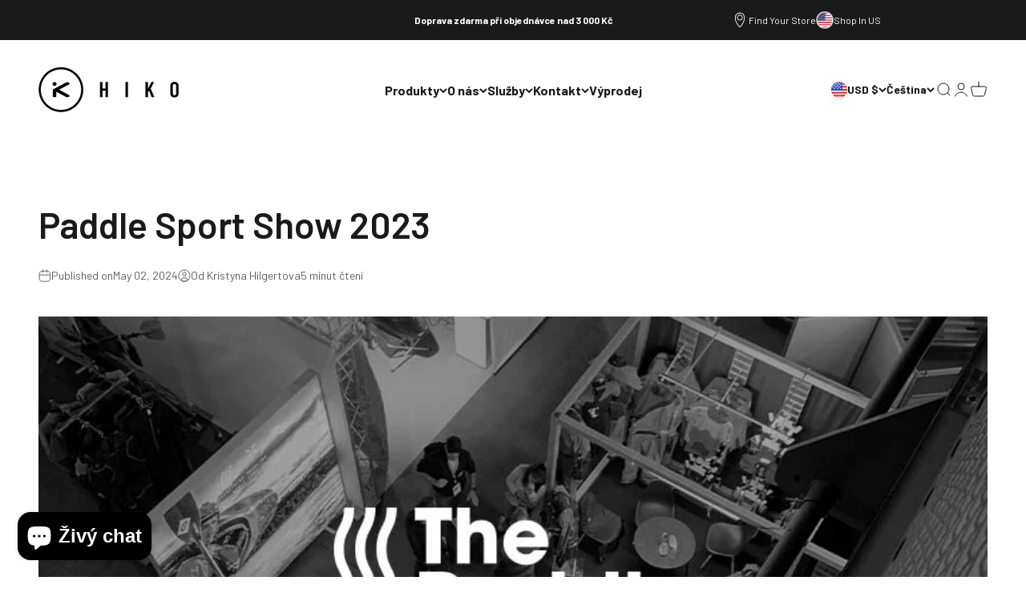

--- FILE ---
content_type: text/html; charset=utf-8
request_url: https://hikosport.com/cs-eu/blogs/news/paddle-sport-show-2023
body_size: 41355
content:
<!doctype html>

<html class="no-js" lang="cs" dir="ltr">
  <head>

<meta name="google-site-verification" content="yG3j80DN1U2NPf2O3B2Dm3syMxBlczcyiVzP-rftBoc" />
    
<!-- Google Tag Manager -->
<script>(function(w,d,s,l,i){w[l]=w[l]||[];w[l].push({'gtm.start':
new Date().getTime(),event:'gtm.js'});var f=d.getElementsByTagName(s)[0],
j=d.createElement(s),dl=l!='dataLayer'?'&l='+l:'';j.async=true;j.src=
'https://www.googletagmanager.com/gtm.js?id='+i+dl;f.parentNode.insertBefore(j,f);
})(window,document,'script','dataLayer','GTM-WF6JXHR');</script>
<!-- End Google Tag Manager -->
    
    <meta charset="utf-8">
    <meta
      name="viewport"
      content="width=device-width, initial-scale=1.0, height=device-height, minimum-scale=1.0, maximum-scale=1.0"
    >
    <meta name="theme-color" content="#ffffff">

    <title>
      Paddle Sport Show 2023
    </title><meta name="description" content="Příští týden 27.-29.9. se s námi můžete potkat na výstavě Paddle Sport Show ve Strasbourgu.  Máme tuto tradici moc rádi, všechny vás vidět, posedět s vámi, popovídat si o vybavení a o plánech do budoucna. Doufáme, že díky novému místu konání pro vás bude akce letos dostupnější.  Do Strasbourgu vezeme i letos spoustu no"><link rel="canonical" href="https://hikosport.com/cs-eu/blogs/news/paddle-sport-show-2023"><link rel="shortcut icon" href="//hikosport.com/cdn/shop/files/Logo_Favicon_SHOP.png?v=1715929536&width=96">
      <link rel="apple-touch-icon" href="//hikosport.com/cdn/shop/files/Logo_Favicon_SHOP.png?v=1715929536&width=180"><link rel="preconnect" href="https://cdn.shopify.com">
    <link rel="preconnect" href="https://fonts.shopifycdn.com" crossorigin>
    <link rel="dns-prefetch" href="https://productreviews.shopifycdn.com"><link rel="preload" href="//hikosport.com/cdn/fonts/barlow/barlow_n7.691d1d11f150e857dcbc1c10ef03d825bc378d81.woff2" as="font" type="font/woff2" crossorigin><link rel="preload" href="//hikosport.com/cdn/fonts/barlow/barlow_n4.038c60d7ea9ddb238b2f64ba6f463ba6c0b5e5ad.woff2" as="font" type="font/woff2" crossorigin><meta property="og:type" content="article">
  <meta property="og:title" content="Paddle Sport Show 2023"><meta property="og:image" content="http://hikosport.com/cdn/shop/articles/HBC_pozvanka_nahled_i_do_textu_1_3866026d-b201-40e2-8c86-6792cec6f2e4.jpg?v=1741610090&width=2048">
  <meta property="og:image:secure_url" content="https://hikosport.com/cdn/shop/articles/HBC_pozvanka_nahled_i_do_textu_1_3866026d-b201-40e2-8c86-6792cec6f2e4.jpg?v=1741610090&width=2048">
  <meta property="og:image:width" content="800">
  <meta property="og:image:height" content="533"><meta property="og:description" content="Příští týden 27.-29.9. se s námi můžete potkat na výstavě Paddle Sport Show ve Strasbourgu.  Máme tuto tradici moc rádi, všechny vás vidět, posedět s vámi, popovídat si o vybavení a o plánech do budoucna. Doufáme, že díky novému místu konání pro vás bude akce letos dostupnější.  Do Strasbourgu vezeme i letos spoustu no"><meta property="og:url" content="https://hikosport.com/cs-eu/blogs/news/paddle-sport-show-2023">
<meta property="og:site_name" content="HIKO"><meta name="twitter:card" content="summary"><meta name="twitter:title" content="Paddle Sport Show 2023">
  <meta name="twitter:description" content="Příští týden 27.-29.9. se s námi můžete potkat na výstavě Paddle Sport Show ve Strasbourgu. 
Máme tuto tradici moc rádi, všechny vás vidět, posedět s vámi, popovídat si o vybavení a o plánech do budoucna. Doufáme, že díky novému místu konání pro vás bude akce letos dostupnější. 
Do Strasbourgu vezeme i letos spoustu novinek. Těšit se můžete na házecí pytlíky Hawk, Eagle a Falcon, novou vestu Player, dětské tričko a kalhoty Little Shade a další.
 
Akce je spolufinancována Evropskou unií. Děkujeme. 
"><meta name="twitter:image" content="https://hikosport.com/cdn/shop/articles/HBC_pozvanka_nahled_i_do_textu_1_3866026d-b201-40e2-8c86-6792cec6f2e4.jpg?crop=center&height=1200&v=1741610090&width=1200">
  <meta name="twitter:image:alt" content="Paddle Sport Show 2023">
  <script type="application/ld+json">
  {
    "@context": "https://schema.org",
    "@type": "BlogPosting",
    "mainEntityOfPage": "/cs-eu/blogs/news/paddle-sport-show-2023",
    "articleSection": "Magazín pro milovníky vody: Tipy, výbava, řeky, příběhy",
    "keywords": "",
    "headline": "Paddle Sport Show 2023",
    "description": "Příští týden 27.-29.9. se s námi můžete potkat na výstavě Paddle Sport Show ve Strasbourgu.  Máme tuto tradici moc rádi, všechny vás vidět, posedět s vámi,...",
    "dateCreated": "2024-05-02T12:36:14",
    "datePublished": "2024-05-02T13:07:01",
    "dateModified": "2025-03-10T13:34:50",
    "image": {
      "@type": "ImageObject",
      "url": "https://hikosport.com/cdn/shop/articles/HBC_pozvanka_nahled_i_do_textu_1_3866026d-b201-40e2-8c86-6792cec6f2e4.jpg?v=1741610090&width=1024",
      "image": "https://hikosport.com/cdn/shop/articles/HBC_pozvanka_nahled_i_do_textu_1_3866026d-b201-40e2-8c86-6792cec6f2e4.jpg?v=1741610090&width=1024",
      "name": "Paddle Sport Show 2023",
      "width": "1024",
      "height": "1024"
    },
    "author": {
      "@type": "Person",
      "name": "Kristyna Hilgertova",
      "givenName": "Kristyna",
      "familyName": "Hilgertova"
    },
    "publisher": {
      "@type": "Organization",
      "name": "HIKO"
    },
    "commentCount": 0,
    "comment": []
  }
  </script>



  <script type="application/ld+json">
  {
    "@context": "https://schema.org",
    "@type": "BreadcrumbList",
  "itemListElement": [{
      "@type": "ListItem",
      "position": 1,
      "name": "Domovská stránka",
      "item": "https://hikosport.com"
    },{
          "@type": "ListItem",
          "position": 2,
          "name": "Magazín pro milovníky vody: Tipy, výbava, řeky, příběhy",
          "item": "https://hikosport.com/cs-eu/blogs/news"
        }, {
          "@type": "ListItem",
          "position": 3,
          "name": "Magazín pro milovníky vody: Tipy, výbava, řeky, příběhy",
          "item": "https://hikosport.com/cs-eu/blogs/news/paddle-sport-show-2023"
        }]
  }
  </script>

<style>/* Typography (heading) */
  @font-face {
  font-family: Barlow;
  font-weight: 700;
  font-style: normal;
  font-display: fallback;
  src: url("//hikosport.com/cdn/fonts/barlow/barlow_n7.691d1d11f150e857dcbc1c10ef03d825bc378d81.woff2") format("woff2"),
       url("//hikosport.com/cdn/fonts/barlow/barlow_n7.4fdbb1cb7da0e2c2f88492243ffa2b4f91924840.woff") format("woff");
}

@font-face {
  font-family: Barlow;
  font-weight: 700;
  font-style: italic;
  font-display: fallback;
  src: url("//hikosport.com/cdn/fonts/barlow/barlow_i7.50e19d6cc2ba5146fa437a5a7443c76d5d730103.woff2") format("woff2"),
       url("//hikosport.com/cdn/fonts/barlow/barlow_i7.47e9f98f1b094d912e6fd631cc3fe93d9f40964f.woff") format("woff");
}

/* Typography (body) */
  @font-face {
  font-family: Barlow;
  font-weight: 400;
  font-style: normal;
  font-display: fallback;
  src: url("//hikosport.com/cdn/fonts/barlow/barlow_n4.038c60d7ea9ddb238b2f64ba6f463ba6c0b5e5ad.woff2") format("woff2"),
       url("//hikosport.com/cdn/fonts/barlow/barlow_n4.074a9f2b990b38aec7d56c68211821e455b6d075.woff") format("woff");
}

@font-face {
  font-family: Barlow;
  font-weight: 400;
  font-style: italic;
  font-display: fallback;
  src: url("//hikosport.com/cdn/fonts/barlow/barlow_i4.8c59b6445f83f078b3520bad98b24d859431b377.woff2") format("woff2"),
       url("//hikosport.com/cdn/fonts/barlow/barlow_i4.bf7e6d69237bd02188410034976892368fd014c0.woff") format("woff");
}

@font-face {
  font-family: Barlow;
  font-weight: 700;
  font-style: normal;
  font-display: fallback;
  src: url("//hikosport.com/cdn/fonts/barlow/barlow_n7.691d1d11f150e857dcbc1c10ef03d825bc378d81.woff2") format("woff2"),
       url("//hikosport.com/cdn/fonts/barlow/barlow_n7.4fdbb1cb7da0e2c2f88492243ffa2b4f91924840.woff") format("woff");
}

@font-face {
  font-family: Barlow;
  font-weight: 700;
  font-style: italic;
  font-display: fallback;
  src: url("//hikosport.com/cdn/fonts/barlow/barlow_i7.50e19d6cc2ba5146fa437a5a7443c76d5d730103.woff2") format("woff2"),
       url("//hikosport.com/cdn/fonts/barlow/barlow_i7.47e9f98f1b094d912e6fd631cc3fe93d9f40964f.woff") format("woff");
}

:root {
    /**
     * ---------------------------------------------------------------------
     * SPACING VARIABLES
     *
     * We are using a spacing inspired from frameworks like Tailwind CSS.
     * ---------------------------------------------------------------------
     */
    --spacing-0-5: 0.125rem; /* 2px */
    --spacing-1: 0.25rem; /* 4px */
    --spacing-1-5: 0.375rem; /* 6px */
    --spacing-2: 0.5rem; /* 8px */
    --spacing-2-5: 0.625rem; /* 10px */
    --spacing-3: 0.75rem; /* 12px */
    --spacing-3-5: 0.875rem; /* 14px */
    --spacing-4: 1rem; /* 16px */
    --spacing-4-5: 1.125rem; /* 18px */
    --spacing-5: 1.25rem; /* 20px */
    --spacing-5-5: 1.375rem; /* 22px */
    --spacing-6: 1.5rem; /* 24px */
    --spacing-6-5: 1.625rem; /* 26px */
    --spacing-7: 1.75rem; /* 28px */
    --spacing-7-5: 1.875rem; /* 30px */
    --spacing-8: 2rem; /* 32px */
    --spacing-8-5: 2.125rem; /* 34px */
    --spacing-9: 2.25rem; /* 36px */
    --spacing-9-5: 2.375rem; /* 38px */
    --spacing-10: 2.5rem; /* 40px */
    --spacing-11: 2.75rem; /* 44px */
    --spacing-12: 3rem; /* 48px */
    --spacing-14: 3.5rem; /* 56px */
    --spacing-16: 4rem; /* 64px */
    --spacing-18: 4.5rem; /* 72px */
    --spacing-20: 5rem; /* 80px */
    --spacing-24: 6rem; /* 96px */
    --spacing-28: 7rem; /* 112px */
    --spacing-32: 8rem; /* 128px */
    --spacing-36: 9rem; /* 144px */
    --spacing-40: 10rem; /* 160px */
    --spacing-44: 11rem; /* 176px */
    --spacing-48: 12rem; /* 192px */
    --spacing-52: 13rem; /* 208px */
    --spacing-56: 14rem; /* 224px */
    --spacing-60: 15rem; /* 240px */
    --spacing-64: 16rem; /* 256px */
    --spacing-72: 18rem; /* 288px */
    --spacing-80: 20rem; /* 320px */
    --spacing-96: 24rem; /* 384px */

    /* Container */
    --container-max-width: 1460px;
    --container-narrow-max-width: 1210px;
    --container-gutter: var(--spacing-5);
    --section-outer-spacing-block: var(--spacing-12);
    --section-inner-max-spacing-block: var(--spacing-10);
    --section-inner-spacing-inline: var(--container-gutter);
    --section-stack-spacing-block: var(--spacing-8);

    /* Grid gutter */
    --grid-gutter: var(--spacing-5);

    /* Product list settings */
    --product-list-row-gap: var(--spacing-8);
    --product-list-column-gap: var(--grid-gutter);

    /* Form settings */
    --input-gap: var(--spacing-2);
    --input-height: 2.625rem;
    --input-padding-inline: var(--spacing-4);

    /* Other sizes */
    --sticky-area-height: calc(var(--sticky-announcement-bar-enabled, 0) * var(--announcement-bar-height, 0px) + var(--sticky-header-enabled, 0) * var(--header-height, 0px));

    /* RTL support */
    --transform-logical-flip: 1;
    --transform-origin-start: left;
    --transform-origin-end: right;

    /**
     * ---------------------------------------------------------------------
     * TYPOGRAPHY
     * ---------------------------------------------------------------------
     */

    /* Font properties */
    --heading-font-family: 'Barlow', sans-serif;;
    --heading-font-weight: 700;
    --heading-font-style: normal;
    --heading-text-transform: normal;
    --heading-letter-spacing: 0.0em;
    --text-font-family: 'Barlow', sans-serif;;
    --text-font-weight: 400;
    --text-font-style: normal;
    --text-letter-spacing: 0.0em;

    /* Font sizes */
    --text-h0: 2.75rem;
    --text-h1: 2rem;
    --text-h2: 1.75rem;
    --text-h3: 1.375rem;
    --text-h4: 1.125rem;
    --text-h5: 1.125rem;
    --text-h6: 1rem;
    --text-xs: 0.625rem;
    --text-sm: 0.6875rem;
    --text-base: 0.8125rem;
    --text-lg: 1.0625rem;

    /**
     * ---------------------------------------------------------------------
     * COLORS
     * ---------------------------------------------------------------------
     */

    /* Color settings */--accent: 26 26 26;
    --text-primary: 26 26 26;
    --background-primary: 255 255 255;
    --dialog-background: 255 255 255;
    --border-color: var(--text-color, var(--text-primary)) / 0.12;

    /* Button colors */
    --button-background-primary: 26 26 26;
    --button-text-primary: 255 255 255;
    --button-background-secondary: 240 196 23;
    --button-text-secondary: 26 26 26;

    /* Status colors */
    --success-background: 224 244 232;
    --success-text: 0 163 65;
    --warning-background: 253 248 227;
    --warning-text: 240 196 23;
    --error-background: 254 231 231;
    --error-text: 248 58 58;

    /* Product colors */
    --on-sale-text: 248 58 58;
    --on-sale-badge-background: 248 58 58;
    --on-sale-badge-text: 255 255 255;
    --sold-out-badge-background: 0 0 0;
    --sold-out-badge-text: 255 255 255;
    --primary-badge-background: 0 0 0;
    --primary-badge-text: 255 255 255;
    --star-color: 255 183 74;
    --product-card-background: 255 255 255;
    --product-card-text: 26 26 26;

    /* Header colors */
    --header-background: 255 255 255;
    --header-text: 26 26 26;

    /* Footer colors */
    --footer-background: 26 26 26;
    --footer-text: 255 255 255;

    /* Rounded variables (used for border radius) */
    --rounded-xs: 0.0rem;
    --rounded-sm: 0.0rem;
    --rounded: 0.0rem;
    --rounded-lg: 0.0rem;
    --rounded-full: 9999px;

    --rounded-button: 0.0rem;
    --rounded-input: 0.0rem;

    /* Box shadow */
    --shadow-sm: 0 2px 8px rgb(var(--text-primary) / 0.02);
    --shadow: 0 5px 15px rgb(var(--text-primary) / 0.02);
    --shadow-md: 0 5px 30px rgb(var(--text-primary) / 0.02);
    --shadow-block: -26px -32px 0px rgb(var(--text-primary) / 0.02);

    /**
     * ---------------------------------------------------------------------
     * OTHER
     * ---------------------------------------------------------------------
     */

    --cursor-close-svg-url: url(//hikosport.com/cdn/shop/t/4/assets/cursor-close.svg?v=147174565022153725511691577606);
    --cursor-zoom-in-svg-url: url(//hikosport.com/cdn/shop/t/4/assets/cursor-zoom-in.svg?v=154953035094101115921691577606);
    --cursor-zoom-out-svg-url: url(//hikosport.com/cdn/shop/t/4/assets/cursor-zoom-out.svg?v=16155520337305705181691577607);
    --checkmark-svg-url: url(//hikosport.com/cdn/shop/t/4/assets/checkmark.svg?v=77552481021870063511691577613);
  }

  [dir="rtl"]:root {
    /* RTL support */
    --transform-logical-flip: -1;
    --transform-origin-start: right;
    --transform-origin-end: left;
  }

  @media screen and (min-width: 700px) {
    :root {
      /* Typography (font size) */
      --text-h0: 3.5rem;
      --text-h1: 2.5rem;
      --text-h2: 2rem;
      --text-h3: 1.625rem;
      --text-h4: 1.375rem;
      --text-h5: 1.125rem;
      --text-h6: 1rem;

      --text-xs: 0.75rem;
      --text-sm: 0.875rem;
      --text-base: 1.0rem;
      --text-lg: 1.25rem;

      /* Spacing */
      --container-gutter: 2rem;
      --section-outer-spacing-block: var(--spacing-16);
      --section-inner-max-spacing-block: var(--spacing-12);
      --section-inner-spacing-inline: var(--spacing-12);
      --section-stack-spacing-block: var(--spacing-12);

      /* Grid gutter */
      --grid-gutter: var(--spacing-6);

      /* Product list settings */
      --product-list-row-gap: var(--spacing-12);

      /* Form settings */
      --input-gap: 1rem;
      --input-height: 3.125rem;
      --input-padding-inline: var(--spacing-5);
    }
  }

  @media screen and (min-width: 1000px) {
    :root {
      /* Spacing settings */
      --container-gutter: var(--spacing-12);
      --section-outer-spacing-block: var(--spacing-18);
      --section-inner-max-spacing-block: var(--spacing-16);
      --section-inner-spacing-inline: var(--spacing-16);
      --section-stack-spacing-block: var(--spacing-12);
    }
  }

  @media screen and (min-width: 1150px) {
    :root {
      /* Spacing settings */
      --container-gutter: var(--spacing-12);
      --section-outer-spacing-block: var(--spacing-20);
      --section-inner-max-spacing-block: var(--spacing-16);
      --section-inner-spacing-inline: var(--spacing-16);
      --section-stack-spacing-block: var(--spacing-12);
    }
  }

  @media screen and (min-width: 1400px) {
    :root {
      /* Typography (font size) */
      --text-h0: 4.5rem;
      --text-h1: 3.5rem;
      --text-h2: 2.75rem;
      --text-h3: 2rem;
      --text-h4: 1.75rem;
      --text-h5: 1.375rem;
      --text-h6: 1.25rem;

      --section-outer-spacing-block: var(--spacing-24);
      --section-inner-max-spacing-block: var(--spacing-18);
      --section-inner-spacing-inline: var(--spacing-18);
    }
  }

  @media screen and (min-width: 1600px) {
    :root {
      --section-outer-spacing-block: var(--spacing-24);
      --section-inner-max-spacing-block: var(--spacing-20);
      --section-inner-spacing-inline: var(--spacing-20);
    }
  }

  /**
   * ---------------------------------------------------------------------
   * LIQUID DEPENDANT CSS
   *
   * Our main CSS is Liquid free, but some very specific features depend on
   * theme settings, so we have them here
   * ---------------------------------------------------------------------
   */@media screen and (pointer: fine) {
        .button:not([disabled]):hover, .btn:not([disabled]):hover, .shopify-payment-button__button--unbranded:not([disabled]):hover {
          --button-background-opacity: 0.85;
        }

        .button--subdued:not([disabled]):hover {
          --button-background: var(--text-color) / .05 !important;
        }
      }</style>
<script>
  document.documentElement.classList.replace('no-js', 'js');

  // This allows to expose several variables to the global scope, to be used in scripts
  window.themeVariables = {
    settings: {
      showPageTransition: true,
      headingApparition: "split_fade",
      pageType: "article",
      moneyFormat: "${{amount}}",
      moneyWithCurrencyFormat: "${{amount}} USD",
      currencyCodeEnabled: true,
      cartType: "popover",
      showDiscount: true,
      discountMode: "saving"
    },

    strings: {
      accessibilityClose: "Zavřít",
      accessibilityNext: "Další",
      accessibilityPrevious: "Předchozí",
      addToCartButton: "Přidat do košíku",
      soldOutButton: "Vyprodáno",
      preOrderButton: "OBJEDNAT",
      unavailableButton: "Není k dispozici",
      closeGallery: "Zavřít galerii",
      zoomGallery: "Přiblížit",
      errorGallery: "Obrázek nelze načíst",
      soldOutBadge: "Vyprodáno",
      discountBadge: "Ušetřete @@",
      sku: "Kód:",
      searchNoResults: "Nebyly nalezeny žádné výsledky.",
      addOrderNote: "Vložit poznámku k objednávce",
      editOrderNote: "Upravit poznámku k objednávce",
      shippingEstimatorNoResults: "Je nám líto, ale na vaši adresu zboží nedoručujeme.",
      shippingEstimatorOneResult: "Pro vaši adresu je k dispozici jedna sazba za dopravu:",
      shippingEstimatorMultipleResults: "Pro vaši adresu je k dispozici několik sazeb za dopravu:",
      shippingEstimatorError: "Při načítání přepravních sazeb došlo k jedné nebo více chyb:"
    },

    breakpoints: {
      'sm': 'screen and (min-width: 700px)',
      'md': 'screen and (min-width: 1000px)',
      'lg': 'screen and (min-width: 1150px)',
      'xl': 'screen and (min-width: 1400px)',

      'sm-max': 'screen and (max-width: 699px)',
      'md-max': 'screen and (max-width: 999px)',
      'lg-max': 'screen and (max-width: 1149px)',
      'xl-max': 'screen and (max-width: 1399px)'
    }
  };window.addEventListener('DOMContentLoaded', () => {
      const isReloaded = (window.performance.navigation && window.performance.navigation.type === 1) || window.performance.getEntriesByType('navigation').map((nav) => nav.type).includes('reload');

      if ('animate' in document.documentElement && window.matchMedia('(prefers-reduced-motion: no-preference)').matches && document.referrer.includes(location.host) && !isReloaded) {
        document.body.animate({opacity: [0, 1]}, {duration: 115, fill: 'forwards'});
      }
    });

    window.addEventListener('pageshow', (event) => {
      document.body.classList.remove('page-transition');

      if (event.persisted) {
        document.body.animate({opacity: [0, 1]}, {duration: 0, fill: 'forwards'});
      }
    });// For detecting native share
  document.documentElement.classList.add(`native-share--${navigator.share ? 'enabled' : 'disabled'}`);</script><script src="https://code.jquery.com/jquery-3.7.1.min.js" crossorigin="anonymous"></script>
    <script type="module" src="//hikosport.com/cdn/shop/t/4/assets/vendor.min.js?v=101728284033374364961691577607"></script>
    <script type="module" src="//hikosport.com/cdn/shop/t/4/assets/theme.js?v=102735391254504376441715887338"></script>
    <script type="module" src="//hikosport.com/cdn/shop/t/4/assets/sections.js?v=132420324547046409201715887578"></script>

    <script>window.performance && window.performance.mark && window.performance.mark('shopify.content_for_header.start');</script><meta id="shopify-digital-wallet" name="shopify-digital-wallet" content="/75583553864/digital_wallets/dialog">
<meta name="shopify-checkout-api-token" content="cfbaec557fc60fdd99986670c75205c9">
<link rel="alternate" type="application/atom+xml" title="Feed" href="/cs-eu/blogs/news.atom" />
<link rel="alternate" hreflang="x-default" href="https://hikosport.com/blogs/news/paddle-sport-show-2023">
<link rel="alternate" hreflang="cs" href="https://hikosport.com/blogs/news/paddle-sport-show-2023">
<link rel="alternate" hreflang="en-AT" href="https://hikosport.com/en-eu/blogs/news/paddle-sport-show-2023">
<link rel="alternate" hreflang="cs-AT" href="https://hikosport.com/cs-eu/blogs/news/paddle-sport-show-2023">
<link rel="alternate" hreflang="en-AU" href="https://hikosport.com/en-eu/blogs/news/paddle-sport-show-2023">
<link rel="alternate" hreflang="cs-AU" href="https://hikosport.com/cs-eu/blogs/news/paddle-sport-show-2023">
<link rel="alternate" hreflang="en-BE" href="https://hikosport.com/en-eu/blogs/news/paddle-sport-show-2023">
<link rel="alternate" hreflang="cs-BE" href="https://hikosport.com/cs-eu/blogs/news/paddle-sport-show-2023">
<link rel="alternate" hreflang="en-CA" href="https://hikosport.com/en-eu/blogs/news/paddle-sport-show-2023">
<link rel="alternate" hreflang="cs-CA" href="https://hikosport.com/cs-eu/blogs/news/paddle-sport-show-2023">
<link rel="alternate" hreflang="en-CH" href="https://hikosport.com/en-eu/blogs/news/paddle-sport-show-2023">
<link rel="alternate" hreflang="cs-CH" href="https://hikosport.com/cs-eu/blogs/news/paddle-sport-show-2023">
<link rel="alternate" hreflang="en-DE" href="https://hikosport.com/en-eu/blogs/news/paddle-sport-show-2023">
<link rel="alternate" hreflang="cs-DE" href="https://hikosport.com/cs-eu/blogs/news/paddle-sport-show-2023">
<link rel="alternate" hreflang="en-DK" href="https://hikosport.com/en-eu/blogs/news/paddle-sport-show-2023">
<link rel="alternate" hreflang="cs-DK" href="https://hikosport.com/cs-eu/blogs/news/paddle-sport-show-2023">
<link rel="alternate" hreflang="en-ES" href="https://hikosport.com/en-eu/blogs/news/paddle-sport-show-2023">
<link rel="alternate" hreflang="cs-ES" href="https://hikosport.com/cs-eu/blogs/news/paddle-sport-show-2023">
<link rel="alternate" hreflang="en-FI" href="https://hikosport.com/en-eu/blogs/news/paddle-sport-show-2023">
<link rel="alternate" hreflang="cs-FI" href="https://hikosport.com/cs-eu/blogs/news/paddle-sport-show-2023">
<link rel="alternate" hreflang="en-FR" href="https://hikosport.com/en-eu/blogs/news/paddle-sport-show-2023">
<link rel="alternate" hreflang="cs-FR" href="https://hikosport.com/cs-eu/blogs/news/paddle-sport-show-2023">
<link rel="alternate" hreflang="en-GB" href="https://hikosport.com/en-eu/blogs/news/paddle-sport-show-2023">
<link rel="alternate" hreflang="cs-GB" href="https://hikosport.com/cs-eu/blogs/news/paddle-sport-show-2023">
<link rel="alternate" hreflang="en-IE" href="https://hikosport.com/en-eu/blogs/news/paddle-sport-show-2023">
<link rel="alternate" hreflang="cs-IE" href="https://hikosport.com/cs-eu/blogs/news/paddle-sport-show-2023">
<link rel="alternate" hreflang="en-IT" href="https://hikosport.com/en-eu/blogs/news/paddle-sport-show-2023">
<link rel="alternate" hreflang="cs-IT" href="https://hikosport.com/cs-eu/blogs/news/paddle-sport-show-2023">
<link rel="alternate" hreflang="en-JP" href="https://hikosport.com/en-eu/blogs/news/paddle-sport-show-2023">
<link rel="alternate" hreflang="cs-JP" href="https://hikosport.com/cs-eu/blogs/news/paddle-sport-show-2023">
<link rel="alternate" hreflang="en-NL" href="https://hikosport.com/en-eu/blogs/news/paddle-sport-show-2023">
<link rel="alternate" hreflang="cs-NL" href="https://hikosport.com/cs-eu/blogs/news/paddle-sport-show-2023">
<link rel="alternate" hreflang="en-NO" href="https://hikosport.com/en-eu/blogs/news/paddle-sport-show-2023">
<link rel="alternate" hreflang="cs-NO" href="https://hikosport.com/cs-eu/blogs/news/paddle-sport-show-2023">
<link rel="alternate" hreflang="en-NZ" href="https://hikosport.com/en-eu/blogs/news/paddle-sport-show-2023">
<link rel="alternate" hreflang="cs-NZ" href="https://hikosport.com/cs-eu/blogs/news/paddle-sport-show-2023">
<link rel="alternate" hreflang="en-PL" href="https://hikosport.com/en-eu/blogs/news/paddle-sport-show-2023">
<link rel="alternate" hreflang="cs-PL" href="https://hikosport.com/cs-eu/blogs/news/paddle-sport-show-2023">
<link rel="alternate" hreflang="en-PT" href="https://hikosport.com/en-eu/blogs/news/paddle-sport-show-2023">
<link rel="alternate" hreflang="cs-PT" href="https://hikosport.com/cs-eu/blogs/news/paddle-sport-show-2023">
<link rel="alternate" hreflang="en-SE" href="https://hikosport.com/en-eu/blogs/news/paddle-sport-show-2023">
<link rel="alternate" hreflang="cs-SE" href="https://hikosport.com/cs-eu/blogs/news/paddle-sport-show-2023">
<link rel="alternate" hreflang="en-US" href="https://hikosport.com/en-eu/blogs/news/paddle-sport-show-2023">
<link rel="alternate" hreflang="cs-US" href="https://hikosport.com/cs-eu/blogs/news/paddle-sport-show-2023">
<link rel="alternate" hreflang="en-CN" href="https://hikosport.com/en-eu/blogs/news/paddle-sport-show-2023">
<link rel="alternate" hreflang="cs-CN" href="https://hikosport.com/cs-eu/blogs/news/paddle-sport-show-2023">
<link rel="alternate" hreflang="en-GE" href="https://hikosport.com/en-eu/blogs/news/paddle-sport-show-2023">
<link rel="alternate" hreflang="cs-GE" href="https://hikosport.com/cs-eu/blogs/news/paddle-sport-show-2023">
<link rel="alternate" hreflang="en-IN" href="https://hikosport.com/en-eu/blogs/news/paddle-sport-show-2023">
<link rel="alternate" hreflang="cs-IN" href="https://hikosport.com/cs-eu/blogs/news/paddle-sport-show-2023">
<link rel="alternate" hreflang="en-KZ" href="https://hikosport.com/en-eu/blogs/news/paddle-sport-show-2023">
<link rel="alternate" hreflang="cs-KZ" href="https://hikosport.com/cs-eu/blogs/news/paddle-sport-show-2023">
<link rel="alternate" hreflang="en-TR" href="https://hikosport.com/en-eu/blogs/news/paddle-sport-show-2023">
<link rel="alternate" hreflang="cs-TR" href="https://hikosport.com/cs-eu/blogs/news/paddle-sport-show-2023">
<link rel="alternate" hreflang="en-AL" href="https://hikosport.com/en-eu/blogs/news/paddle-sport-show-2023">
<link rel="alternate" hreflang="cs-AL" href="https://hikosport.com/cs-eu/blogs/news/paddle-sport-show-2023">
<link rel="alternate" hreflang="en-AD" href="https://hikosport.com/en-eu/blogs/news/paddle-sport-show-2023">
<link rel="alternate" hreflang="cs-AD" href="https://hikosport.com/cs-eu/blogs/news/paddle-sport-show-2023">
<link rel="alternate" hreflang="en-BY" href="https://hikosport.com/en-eu/blogs/news/paddle-sport-show-2023">
<link rel="alternate" hreflang="cs-BY" href="https://hikosport.com/cs-eu/blogs/news/paddle-sport-show-2023">
<link rel="alternate" hreflang="en-BA" href="https://hikosport.com/en-eu/blogs/news/paddle-sport-show-2023">
<link rel="alternate" hreflang="cs-BA" href="https://hikosport.com/cs-eu/blogs/news/paddle-sport-show-2023">
<link rel="alternate" hreflang="en-BG" href="https://hikosport.com/en-eu/blogs/news/paddle-sport-show-2023">
<link rel="alternate" hreflang="cs-BG" href="https://hikosport.com/cs-eu/blogs/news/paddle-sport-show-2023">
<link rel="alternate" hreflang="en-HR" href="https://hikosport.com/en-eu/blogs/news/paddle-sport-show-2023">
<link rel="alternate" hreflang="cs-HR" href="https://hikosport.com/cs-eu/blogs/news/paddle-sport-show-2023">
<link rel="alternate" hreflang="en-EE" href="https://hikosport.com/en-eu/blogs/news/paddle-sport-show-2023">
<link rel="alternate" hreflang="cs-EE" href="https://hikosport.com/cs-eu/blogs/news/paddle-sport-show-2023">
<link rel="alternate" hreflang="en-GR" href="https://hikosport.com/en-eu/blogs/news/paddle-sport-show-2023">
<link rel="alternate" hreflang="cs-GR" href="https://hikosport.com/cs-eu/blogs/news/paddle-sport-show-2023">
<link rel="alternate" hreflang="en-HU" href="https://hikosport.com/en-eu/blogs/news/paddle-sport-show-2023">
<link rel="alternate" hreflang="cs-HU" href="https://hikosport.com/cs-eu/blogs/news/paddle-sport-show-2023">
<link rel="alternate" hreflang="en-IS" href="https://hikosport.com/en-eu/blogs/news/paddle-sport-show-2023">
<link rel="alternate" hreflang="cs-IS" href="https://hikosport.com/cs-eu/blogs/news/paddle-sport-show-2023">
<link rel="alternate" hreflang="en-XK" href="https://hikosport.com/en-eu/blogs/news/paddle-sport-show-2023">
<link rel="alternate" hreflang="cs-XK" href="https://hikosport.com/cs-eu/blogs/news/paddle-sport-show-2023">
<link rel="alternate" hreflang="en-LV" href="https://hikosport.com/en-eu/blogs/news/paddle-sport-show-2023">
<link rel="alternate" hreflang="cs-LV" href="https://hikosport.com/cs-eu/blogs/news/paddle-sport-show-2023">
<link rel="alternate" hreflang="en-LI" href="https://hikosport.com/en-eu/blogs/news/paddle-sport-show-2023">
<link rel="alternate" hreflang="cs-LI" href="https://hikosport.com/cs-eu/blogs/news/paddle-sport-show-2023">
<link rel="alternate" hreflang="en-LT" href="https://hikosport.com/en-eu/blogs/news/paddle-sport-show-2023">
<link rel="alternate" hreflang="cs-LT" href="https://hikosport.com/cs-eu/blogs/news/paddle-sport-show-2023">
<link rel="alternate" hreflang="en-LU" href="https://hikosport.com/en-eu/blogs/news/paddle-sport-show-2023">
<link rel="alternate" hreflang="cs-LU" href="https://hikosport.com/cs-eu/blogs/news/paddle-sport-show-2023">
<link rel="alternate" hreflang="en-MK" href="https://hikosport.com/en-eu/blogs/news/paddle-sport-show-2023">
<link rel="alternate" hreflang="cs-MK" href="https://hikosport.com/cs-eu/blogs/news/paddle-sport-show-2023">
<link rel="alternate" hreflang="en-MT" href="https://hikosport.com/en-eu/blogs/news/paddle-sport-show-2023">
<link rel="alternate" hreflang="cs-MT" href="https://hikosport.com/cs-eu/blogs/news/paddle-sport-show-2023">
<link rel="alternate" hreflang="en-MD" href="https://hikosport.com/en-eu/blogs/news/paddle-sport-show-2023">
<link rel="alternate" hreflang="cs-MD" href="https://hikosport.com/cs-eu/blogs/news/paddle-sport-show-2023">
<link rel="alternate" hreflang="en-ME" href="https://hikosport.com/en-eu/blogs/news/paddle-sport-show-2023">
<link rel="alternate" hreflang="cs-ME" href="https://hikosport.com/cs-eu/blogs/news/paddle-sport-show-2023">
<link rel="alternate" hreflang="en-RO" href="https://hikosport.com/en-eu/blogs/news/paddle-sport-show-2023">
<link rel="alternate" hreflang="cs-RO" href="https://hikosport.com/cs-eu/blogs/news/paddle-sport-show-2023">
<link rel="alternate" hreflang="en-RU" href="https://hikosport.com/en-eu/blogs/news/paddle-sport-show-2023">
<link rel="alternate" hreflang="cs-RU" href="https://hikosport.com/cs-eu/blogs/news/paddle-sport-show-2023">
<link rel="alternate" hreflang="en-RS" href="https://hikosport.com/en-eu/blogs/news/paddle-sport-show-2023">
<link rel="alternate" hreflang="cs-RS" href="https://hikosport.com/cs-eu/blogs/news/paddle-sport-show-2023">
<link rel="alternate" hreflang="en-SI" href="https://hikosport.com/en-eu/blogs/news/paddle-sport-show-2023">
<link rel="alternate" hreflang="cs-SI" href="https://hikosport.com/cs-eu/blogs/news/paddle-sport-show-2023">
<link rel="alternate" hreflang="en-UA" href="https://hikosport.com/en-eu/blogs/news/paddle-sport-show-2023">
<link rel="alternate" hreflang="cs-UA" href="https://hikosport.com/cs-eu/blogs/news/paddle-sport-show-2023">
<link rel="alternate" hreflang="en-CR" href="https://hikosport.com/en-eu/blogs/news/paddle-sport-show-2023">
<link rel="alternate" hreflang="cs-CR" href="https://hikosport.com/cs-eu/blogs/news/paddle-sport-show-2023">
<link rel="alternate" hreflang="en-MX" href="https://hikosport.com/en-eu/blogs/news/paddle-sport-show-2023">
<link rel="alternate" hreflang="cs-MX" href="https://hikosport.com/cs-eu/blogs/news/paddle-sport-show-2023">
<link rel="alternate" hreflang="en-AR" href="https://hikosport.com/en-eu/blogs/news/paddle-sport-show-2023">
<link rel="alternate" hreflang="cs-AR" href="https://hikosport.com/cs-eu/blogs/news/paddle-sport-show-2023">
<link rel="alternate" hreflang="en-BR" href="https://hikosport.com/en-eu/blogs/news/paddle-sport-show-2023">
<link rel="alternate" hreflang="cs-BR" href="https://hikosport.com/cs-eu/blogs/news/paddle-sport-show-2023">
<link rel="alternate" hreflang="en-CL" href="https://hikosport.com/en-eu/blogs/news/paddle-sport-show-2023">
<link rel="alternate" hreflang="cs-CL" href="https://hikosport.com/cs-eu/blogs/news/paddle-sport-show-2023">
<link rel="alternate" hreflang="en-CO" href="https://hikosport.com/en-eu/blogs/news/paddle-sport-show-2023">
<link rel="alternate" hreflang="cs-CO" href="https://hikosport.com/cs-eu/blogs/news/paddle-sport-show-2023">
<link rel="alternate" hreflang="en-EC" href="https://hikosport.com/en-eu/blogs/news/paddle-sport-show-2023">
<link rel="alternate" hreflang="cs-EC" href="https://hikosport.com/cs-eu/blogs/news/paddle-sport-show-2023">
<link rel="alternate" hreflang="en-PE" href="https://hikosport.com/en-eu/blogs/news/paddle-sport-show-2023">
<link rel="alternate" hreflang="cs-PE" href="https://hikosport.com/cs-eu/blogs/news/paddle-sport-show-2023">
<link rel="alternate" hreflang="cs-SK" href="https://hikosport.com/cs-sk/blogs/news/paddle-sport-show-2023">
<script async="async" src="/checkouts/internal/preloads.js?locale=cs-US"></script>
<script id="apple-pay-shop-capabilities" type="application/json">{"shopId":75583553864,"countryCode":"CZ","currencyCode":"USD","merchantCapabilities":["supports3DS"],"merchantId":"gid:\/\/shopify\/Shop\/75583553864","merchantName":"HIKO","requiredBillingContactFields":["postalAddress","email","phone"],"requiredShippingContactFields":["postalAddress","email","phone"],"shippingType":"shipping","supportedNetworks":["visa","maestro","masterCard","amex"],"total":{"type":"pending","label":"HIKO","amount":"1.00"},"shopifyPaymentsEnabled":true,"supportsSubscriptions":true}</script>
<script id="shopify-features" type="application/json">{"accessToken":"cfbaec557fc60fdd99986670c75205c9","betas":["rich-media-storefront-analytics"],"domain":"hikosport.com","predictiveSearch":true,"shopId":75583553864,"locale":"cs"}</script>
<script>var Shopify = Shopify || {};
Shopify.shop = "8688bd-2.myshopify.com";
Shopify.locale = "cs";
Shopify.currency = {"active":"USD","rate":"0.049708068"};
Shopify.country = "US";
Shopify.theme = {"name":"Hiko Pecka Theme","id":151780950344,"schema_name":"Impact","schema_version":"4.3.3","theme_store_id":null,"role":"main"};
Shopify.theme.handle = "null";
Shopify.theme.style = {"id":null,"handle":null};
Shopify.cdnHost = "hikosport.com/cdn";
Shopify.routes = Shopify.routes || {};
Shopify.routes.root = "/cs-eu/";</script>
<script type="module">!function(o){(o.Shopify=o.Shopify||{}).modules=!0}(window);</script>
<script>!function(o){function n(){var o=[];function n(){o.push(Array.prototype.slice.apply(arguments))}return n.q=o,n}var t=o.Shopify=o.Shopify||{};t.loadFeatures=n(),t.autoloadFeatures=n()}(window);</script>
<script id="shop-js-analytics" type="application/json">{"pageType":"article"}</script>
<script defer="defer" async type="module" src="//hikosport.com/cdn/shopifycloud/shop-js/modules/v2/client.init-shop-cart-sync_DprKPGet.cs.esm.js"></script>
<script defer="defer" async type="module" src="//hikosport.com/cdn/shopifycloud/shop-js/modules/v2/chunk.common_CFv8X3wM.esm.js"></script>
<script defer="defer" async type="module" src="//hikosport.com/cdn/shopifycloud/shop-js/modules/v2/chunk.modal_vkNirYKp.esm.js"></script>
<script type="module">
  await import("//hikosport.com/cdn/shopifycloud/shop-js/modules/v2/client.init-shop-cart-sync_DprKPGet.cs.esm.js");
await import("//hikosport.com/cdn/shopifycloud/shop-js/modules/v2/chunk.common_CFv8X3wM.esm.js");
await import("//hikosport.com/cdn/shopifycloud/shop-js/modules/v2/chunk.modal_vkNirYKp.esm.js");

  window.Shopify.SignInWithShop?.initShopCartSync?.({"fedCMEnabled":true,"windoidEnabled":true});

</script>
<script>(function() {
  var isLoaded = false;
  function asyncLoad() {
    if (isLoaded) return;
    isLoaded = true;
    var urls = ["https:\/\/cdn.nfcube.com\/instafeed-badd161793f5dcb99ff85acaf215aba1.js?shop=8688bd-2.myshopify.com"];
    for (var i = 0; i < urls.length; i++) {
      var s = document.createElement('script');
      s.type = 'text/javascript';
      s.async = true;
      s.src = urls[i];
      var x = document.getElementsByTagName('script')[0];
      x.parentNode.insertBefore(s, x);
    }
  };
  if(window.attachEvent) {
    window.attachEvent('onload', asyncLoad);
  } else {
    window.addEventListener('load', asyncLoad, false);
  }
})();</script>
<script id="__st">var __st={"a":75583553864,"offset":3600,"reqid":"918c1bf9-5e3e-497b-a172-6cbe14cbcb88-1769272875","pageurl":"hikosport.com\/cs-eu\/blogs\/news\/paddle-sport-show-2023","s":"articles-608645415240","u":"001e7a689c98","p":"article","rtyp":"article","rid":608645415240};</script>
<script>window.ShopifyPaypalV4VisibilityTracking = true;</script>
<script id="captcha-bootstrap">!function(){'use strict';const t='contact',e='account',n='new_comment',o=[[t,t],['blogs',n],['comments',n],[t,'customer']],c=[[e,'customer_login'],[e,'guest_login'],[e,'recover_customer_password'],[e,'create_customer']],r=t=>t.map((([t,e])=>`form[action*='/${t}']:not([data-nocaptcha='true']) input[name='form_type'][value='${e}']`)).join(','),a=t=>()=>t?[...document.querySelectorAll(t)].map((t=>t.form)):[];function s(){const t=[...o],e=r(t);return a(e)}const i='password',u='form_key',d=['recaptcha-v3-token','g-recaptcha-response','h-captcha-response',i],f=()=>{try{return window.sessionStorage}catch{return}},m='__shopify_v',_=t=>t.elements[u];function p(t,e,n=!1){try{const o=window.sessionStorage,c=JSON.parse(o.getItem(e)),{data:r}=function(t){const{data:e,action:n}=t;return t[m]||n?{data:e,action:n}:{data:t,action:n}}(c);for(const[e,n]of Object.entries(r))t.elements[e]&&(t.elements[e].value=n);n&&o.removeItem(e)}catch(o){console.error('form repopulation failed',{error:o})}}const l='form_type',E='cptcha';function T(t){t.dataset[E]=!0}const w=window,h=w.document,L='Shopify',v='ce_forms',y='captcha';let A=!1;((t,e)=>{const n=(g='f06e6c50-85a8-45c8-87d0-21a2b65856fe',I='https://cdn.shopify.com/shopifycloud/storefront-forms-hcaptcha/ce_storefront_forms_captcha_hcaptcha.v1.5.2.iife.js',D={infoText:'Chráněno technologií hCaptcha',privacyText:'Ochrana osobních údajů',termsText:'Podmínky'},(t,e,n)=>{const o=w[L][v],c=o.bindForm;if(c)return c(t,g,e,D).then(n);var r;o.q.push([[t,g,e,D],n]),r=I,A||(h.body.append(Object.assign(h.createElement('script'),{id:'captcha-provider',async:!0,src:r})),A=!0)});var g,I,D;w[L]=w[L]||{},w[L][v]=w[L][v]||{},w[L][v].q=[],w[L][y]=w[L][y]||{},w[L][y].protect=function(t,e){n(t,void 0,e),T(t)},Object.freeze(w[L][y]),function(t,e,n,w,h,L){const[v,y,A,g]=function(t,e,n){const i=e?o:[],u=t?c:[],d=[...i,...u],f=r(d),m=r(i),_=r(d.filter((([t,e])=>n.includes(e))));return[a(f),a(m),a(_),s()]}(w,h,L),I=t=>{const e=t.target;return e instanceof HTMLFormElement?e:e&&e.form},D=t=>v().includes(t);t.addEventListener('submit',(t=>{const e=I(t);if(!e)return;const n=D(e)&&!e.dataset.hcaptchaBound&&!e.dataset.recaptchaBound,o=_(e),c=g().includes(e)&&(!o||!o.value);(n||c)&&t.preventDefault(),c&&!n&&(function(t){try{if(!f())return;!function(t){const e=f();if(!e)return;const n=_(t);if(!n)return;const o=n.value;o&&e.removeItem(o)}(t);const e=Array.from(Array(32),(()=>Math.random().toString(36)[2])).join('');!function(t,e){_(t)||t.append(Object.assign(document.createElement('input'),{type:'hidden',name:u})),t.elements[u].value=e}(t,e),function(t,e){const n=f();if(!n)return;const o=[...t.querySelectorAll(`input[type='${i}']`)].map((({name:t})=>t)),c=[...d,...o],r={};for(const[a,s]of new FormData(t).entries())c.includes(a)||(r[a]=s);n.setItem(e,JSON.stringify({[m]:1,action:t.action,data:r}))}(t,e)}catch(e){console.error('failed to persist form',e)}}(e),e.submit())}));const S=(t,e)=>{t&&!t.dataset[E]&&(n(t,e.some((e=>e===t))),T(t))};for(const o of['focusin','change'])t.addEventListener(o,(t=>{const e=I(t);D(e)&&S(e,y())}));const B=e.get('form_key'),M=e.get(l),P=B&&M;t.addEventListener('DOMContentLoaded',(()=>{const t=y();if(P)for(const e of t)e.elements[l].value===M&&p(e,B);[...new Set([...A(),...v().filter((t=>'true'===t.dataset.shopifyCaptcha))])].forEach((e=>S(e,t)))}))}(h,new URLSearchParams(w.location.search),n,t,e,['guest_login'])})(!0,!0)}();</script>
<script integrity="sha256-4kQ18oKyAcykRKYeNunJcIwy7WH5gtpwJnB7kiuLZ1E=" data-source-attribution="shopify.loadfeatures" defer="defer" src="//hikosport.com/cdn/shopifycloud/storefront/assets/storefront/load_feature-a0a9edcb.js" crossorigin="anonymous"></script>
<script data-source-attribution="shopify.dynamic_checkout.dynamic.init">var Shopify=Shopify||{};Shopify.PaymentButton=Shopify.PaymentButton||{isStorefrontPortableWallets:!0,init:function(){window.Shopify.PaymentButton.init=function(){};var t=document.createElement("script");t.src="https://hikosport.com/cdn/shopifycloud/portable-wallets/latest/portable-wallets.cs.js",t.type="module",document.head.appendChild(t)}};
</script>
<script data-source-attribution="shopify.dynamic_checkout.buyer_consent">
  function portableWalletsHideBuyerConsent(e){var t=document.getElementById("shopify-buyer-consent"),n=document.getElementById("shopify-subscription-policy-button");t&&n&&(t.classList.add("hidden"),t.setAttribute("aria-hidden","true"),n.removeEventListener("click",e))}function portableWalletsShowBuyerConsent(e){var t=document.getElementById("shopify-buyer-consent"),n=document.getElementById("shopify-subscription-policy-button");t&&n&&(t.classList.remove("hidden"),t.removeAttribute("aria-hidden"),n.addEventListener("click",e))}window.Shopify?.PaymentButton&&(window.Shopify.PaymentButton.hideBuyerConsent=portableWalletsHideBuyerConsent,window.Shopify.PaymentButton.showBuyerConsent=portableWalletsShowBuyerConsent);
</script>
<script data-source-attribution="shopify.dynamic_checkout.cart.bootstrap">document.addEventListener("DOMContentLoaded",(function(){function t(){return document.querySelector("shopify-accelerated-checkout-cart, shopify-accelerated-checkout")}if(t())Shopify.PaymentButton.init();else{new MutationObserver((function(e,n){t()&&(Shopify.PaymentButton.init(),n.disconnect())})).observe(document.body,{childList:!0,subtree:!0})}}));
</script>
<script id='scb4127' type='text/javascript' async='' src='https://hikosport.com/cdn/shopifycloud/privacy-banner/storefront-banner.js'></script><link id="shopify-accelerated-checkout-styles" rel="stylesheet" media="screen" href="https://hikosport.com/cdn/shopifycloud/portable-wallets/latest/accelerated-checkout-backwards-compat.css" crossorigin="anonymous">
<style id="shopify-accelerated-checkout-cart">
        #shopify-buyer-consent {
  margin-top: 1em;
  display: inline-block;
  width: 100%;
}

#shopify-buyer-consent.hidden {
  display: none;
}

#shopify-subscription-policy-button {
  background: none;
  border: none;
  padding: 0;
  text-decoration: underline;
  font-size: inherit;
  cursor: pointer;
}

#shopify-subscription-policy-button::before {
  box-shadow: none;
}

      </style>

<script>window.performance && window.performance.mark && window.performance.mark('shopify.content_for_header.end');</script>
<link href="//hikosport.com/cdn/shop/t/4/assets/theme.css?v=135747889693611061811762328244" rel="stylesheet" type="text/css" media="all" /><link href="//hikosport.com/cdn/shop/t/4/assets/custom-style.css?v=117019382507284624931762147030" rel="stylesheet" type="text/css" media="all" /><link rel="preconnect" href="https://fonts.googleapis.com">
    <link rel="preconnect" href="https://fonts.gstatic.com" crossorigin>
    <link
      href="https://fonts.googleapis.com/css2?family=Barlow:ital,wght@0,300;0,400;0,500;0,600;0,700;0,800;0,900;1,400&display=swap"
      rel="stylesheet"
    >
  <!-- BEGIN app block: shopify://apps/seguno-popups/blocks/popup-app-embed/f53bd66f-9a20-4ce2-ae2e-ccbd0148bd4b --><meta property="seguno:shop-id" content="75583553864" />


<!-- END app block --><script src="https://cdn.shopify.com/extensions/64e7a69c-552b-465e-b0fb-62dde6c4c423/i-agree-to-terms-31/assets/load-metafield-igt.js" type="text/javascript" defer="defer"></script>
<script src="https://cdn.shopify.com/extensions/e8878072-2f6b-4e89-8082-94b04320908d/inbox-1254/assets/inbox-chat-loader.js" type="text/javascript" defer="defer"></script>
<script src="https://cdn.shopify.com/extensions/0199c427-df3e-7dbf-8171-b4fecbfad766/popup-11/assets/popup.js" type="text/javascript" defer="defer"></script>
<link href="https://monorail-edge.shopifysvc.com" rel="dns-prefetch">
<script>(function(){if ("sendBeacon" in navigator && "performance" in window) {try {var session_token_from_headers = performance.getEntriesByType('navigation')[0].serverTiming.find(x => x.name == '_s').description;} catch {var session_token_from_headers = undefined;}var session_cookie_matches = document.cookie.match(/_shopify_s=([^;]*)/);var session_token_from_cookie = session_cookie_matches && session_cookie_matches.length === 2 ? session_cookie_matches[1] : "";var session_token = session_token_from_headers || session_token_from_cookie || "";function handle_abandonment_event(e) {var entries = performance.getEntries().filter(function(entry) {return /monorail-edge.shopifysvc.com/.test(entry.name);});if (!window.abandonment_tracked && entries.length === 0) {window.abandonment_tracked = true;var currentMs = Date.now();var navigation_start = performance.timing.navigationStart;var payload = {shop_id: 75583553864,url: window.location.href,navigation_start,duration: currentMs - navigation_start,session_token,page_type: "article"};window.navigator.sendBeacon("https://monorail-edge.shopifysvc.com/v1/produce", JSON.stringify({schema_id: "online_store_buyer_site_abandonment/1.1",payload: payload,metadata: {event_created_at_ms: currentMs,event_sent_at_ms: currentMs}}));}}window.addEventListener('pagehide', handle_abandonment_event);}}());</script>
<script id="web-pixels-manager-setup">(function e(e,d,r,n,o){if(void 0===o&&(o={}),!Boolean(null===(a=null===(i=window.Shopify)||void 0===i?void 0:i.analytics)||void 0===a?void 0:a.replayQueue)){var i,a;window.Shopify=window.Shopify||{};var t=window.Shopify;t.analytics=t.analytics||{};var s=t.analytics;s.replayQueue=[],s.publish=function(e,d,r){return s.replayQueue.push([e,d,r]),!0};try{self.performance.mark("wpm:start")}catch(e){}var l=function(){var e={modern:/Edge?\/(1{2}[4-9]|1[2-9]\d|[2-9]\d{2}|\d{4,})\.\d+(\.\d+|)|Firefox\/(1{2}[4-9]|1[2-9]\d|[2-9]\d{2}|\d{4,})\.\d+(\.\d+|)|Chrom(ium|e)\/(9{2}|\d{3,})\.\d+(\.\d+|)|(Maci|X1{2}).+ Version\/(15\.\d+|(1[6-9]|[2-9]\d|\d{3,})\.\d+)([,.]\d+|)( \(\w+\)|)( Mobile\/\w+|) Safari\/|Chrome.+OPR\/(9{2}|\d{3,})\.\d+\.\d+|(CPU[ +]OS|iPhone[ +]OS|CPU[ +]iPhone|CPU IPhone OS|CPU iPad OS)[ +]+(15[._]\d+|(1[6-9]|[2-9]\d|\d{3,})[._]\d+)([._]\d+|)|Android:?[ /-](13[3-9]|1[4-9]\d|[2-9]\d{2}|\d{4,})(\.\d+|)(\.\d+|)|Android.+Firefox\/(13[5-9]|1[4-9]\d|[2-9]\d{2}|\d{4,})\.\d+(\.\d+|)|Android.+Chrom(ium|e)\/(13[3-9]|1[4-9]\d|[2-9]\d{2}|\d{4,})\.\d+(\.\d+|)|SamsungBrowser\/([2-9]\d|\d{3,})\.\d+/,legacy:/Edge?\/(1[6-9]|[2-9]\d|\d{3,})\.\d+(\.\d+|)|Firefox\/(5[4-9]|[6-9]\d|\d{3,})\.\d+(\.\d+|)|Chrom(ium|e)\/(5[1-9]|[6-9]\d|\d{3,})\.\d+(\.\d+|)([\d.]+$|.*Safari\/(?![\d.]+ Edge\/[\d.]+$))|(Maci|X1{2}).+ Version\/(10\.\d+|(1[1-9]|[2-9]\d|\d{3,})\.\d+)([,.]\d+|)( \(\w+\)|)( Mobile\/\w+|) Safari\/|Chrome.+OPR\/(3[89]|[4-9]\d|\d{3,})\.\d+\.\d+|(CPU[ +]OS|iPhone[ +]OS|CPU[ +]iPhone|CPU IPhone OS|CPU iPad OS)[ +]+(10[._]\d+|(1[1-9]|[2-9]\d|\d{3,})[._]\d+)([._]\d+|)|Android:?[ /-](13[3-9]|1[4-9]\d|[2-9]\d{2}|\d{4,})(\.\d+|)(\.\d+|)|Mobile Safari.+OPR\/([89]\d|\d{3,})\.\d+\.\d+|Android.+Firefox\/(13[5-9]|1[4-9]\d|[2-9]\d{2}|\d{4,})\.\d+(\.\d+|)|Android.+Chrom(ium|e)\/(13[3-9]|1[4-9]\d|[2-9]\d{2}|\d{4,})\.\d+(\.\d+|)|Android.+(UC? ?Browser|UCWEB|U3)[ /]?(15\.([5-9]|\d{2,})|(1[6-9]|[2-9]\d|\d{3,})\.\d+)\.\d+|SamsungBrowser\/(5\.\d+|([6-9]|\d{2,})\.\d+)|Android.+MQ{2}Browser\/(14(\.(9|\d{2,})|)|(1[5-9]|[2-9]\d|\d{3,})(\.\d+|))(\.\d+|)|K[Aa][Ii]OS\/(3\.\d+|([4-9]|\d{2,})\.\d+)(\.\d+|)/},d=e.modern,r=e.legacy,n=navigator.userAgent;return n.match(d)?"modern":n.match(r)?"legacy":"unknown"}(),u="modern"===l?"modern":"legacy",c=(null!=n?n:{modern:"",legacy:""})[u],f=function(e){return[e.baseUrl,"/wpm","/b",e.hashVersion,"modern"===e.buildTarget?"m":"l",".js"].join("")}({baseUrl:d,hashVersion:r,buildTarget:u}),m=function(e){var d=e.version,r=e.bundleTarget,n=e.surface,o=e.pageUrl,i=e.monorailEndpoint;return{emit:function(e){var a=e.status,t=e.errorMsg,s=(new Date).getTime(),l=JSON.stringify({metadata:{event_sent_at_ms:s},events:[{schema_id:"web_pixels_manager_load/3.1",payload:{version:d,bundle_target:r,page_url:o,status:a,surface:n,error_msg:t},metadata:{event_created_at_ms:s}}]});if(!i)return console&&console.warn&&console.warn("[Web Pixels Manager] No Monorail endpoint provided, skipping logging."),!1;try{return self.navigator.sendBeacon.bind(self.navigator)(i,l)}catch(e){}var u=new XMLHttpRequest;try{return u.open("POST",i,!0),u.setRequestHeader("Content-Type","text/plain"),u.send(l),!0}catch(e){return console&&console.warn&&console.warn("[Web Pixels Manager] Got an unhandled error while logging to Monorail."),!1}}}}({version:r,bundleTarget:l,surface:e.surface,pageUrl:self.location.href,monorailEndpoint:e.monorailEndpoint});try{o.browserTarget=l,function(e){var d=e.src,r=e.async,n=void 0===r||r,o=e.onload,i=e.onerror,a=e.sri,t=e.scriptDataAttributes,s=void 0===t?{}:t,l=document.createElement("script"),u=document.querySelector("head"),c=document.querySelector("body");if(l.async=n,l.src=d,a&&(l.integrity=a,l.crossOrigin="anonymous"),s)for(var f in s)if(Object.prototype.hasOwnProperty.call(s,f))try{l.dataset[f]=s[f]}catch(e){}if(o&&l.addEventListener("load",o),i&&l.addEventListener("error",i),u)u.appendChild(l);else{if(!c)throw new Error("Did not find a head or body element to append the script");c.appendChild(l)}}({src:f,async:!0,onload:function(){if(!function(){var e,d;return Boolean(null===(d=null===(e=window.Shopify)||void 0===e?void 0:e.analytics)||void 0===d?void 0:d.initialized)}()){var d=window.webPixelsManager.init(e)||void 0;if(d){var r=window.Shopify.analytics;r.replayQueue.forEach((function(e){var r=e[0],n=e[1],o=e[2];d.publishCustomEvent(r,n,o)})),r.replayQueue=[],r.publish=d.publishCustomEvent,r.visitor=d.visitor,r.initialized=!0}}},onerror:function(){return m.emit({status:"failed",errorMsg:"".concat(f," has failed to load")})},sri:function(e){var d=/^sha384-[A-Za-z0-9+/=]+$/;return"string"==typeof e&&d.test(e)}(c)?c:"",scriptDataAttributes:o}),m.emit({status:"loading"})}catch(e){m.emit({status:"failed",errorMsg:(null==e?void 0:e.message)||"Unknown error"})}}})({shopId: 75583553864,storefrontBaseUrl: "https://hikosport.com",extensionsBaseUrl: "https://extensions.shopifycdn.com/cdn/shopifycloud/web-pixels-manager",monorailEndpoint: "https://monorail-edge.shopifysvc.com/unstable/produce_batch",surface: "storefront-renderer",enabledBetaFlags: ["2dca8a86"],webPixelsConfigList: [{"id":"1800241480","configuration":"{\"pixel_id\":\"584393974613084\",\"pixel_type\":\"facebook_pixel\"}","eventPayloadVersion":"v1","runtimeContext":"OPEN","scriptVersion":"ca16bc87fe92b6042fbaa3acc2fbdaa6","type":"APP","apiClientId":2329312,"privacyPurposes":["ANALYTICS","MARKETING","SALE_OF_DATA"],"dataSharingAdjustments":{"protectedCustomerApprovalScopes":["read_customer_address","read_customer_email","read_customer_name","read_customer_personal_data","read_customer_phone"]}},{"id":"965083464","configuration":"{\"config\":\"{\\\"google_tag_ids\\\":[\\\"G-YX36RDYBWF\\\",\\\"AW-16531832274\\\",\\\"GT-MKTBMWPZ\\\"],\\\"target_country\\\":\\\"ZZ\\\",\\\"gtag_events\\\":[{\\\"type\\\":\\\"begin_checkout\\\",\\\"action_label\\\":[\\\"G-YX36RDYBWF\\\",\\\"AW-16531832274\\\/FBjVCJnbjY0aENL7_so9\\\"]},{\\\"type\\\":\\\"search\\\",\\\"action_label\\\":[\\\"G-YX36RDYBWF\\\",\\\"AW-16531832274\\\/1TEZCJPbjY0aENL7_so9\\\"]},{\\\"type\\\":\\\"view_item\\\",\\\"action_label\\\":[\\\"G-YX36RDYBWF\\\",\\\"AW-16531832274\\\/_8bzCJDbjY0aENL7_so9\\\",\\\"MC-9VF48G1WJ4\\\"]},{\\\"type\\\":\\\"purchase\\\",\\\"action_label\\\":[\\\"G-YX36RDYBWF\\\",\\\"AW-16531832274\\\/-svwCIrbjY0aENL7_so9\\\",\\\"MC-9VF48G1WJ4\\\"]},{\\\"type\\\":\\\"page_view\\\",\\\"action_label\\\":[\\\"G-YX36RDYBWF\\\",\\\"AW-16531832274\\\/3DpACI3bjY0aENL7_so9\\\",\\\"MC-9VF48G1WJ4\\\"]},{\\\"type\\\":\\\"add_payment_info\\\",\\\"action_label\\\":[\\\"G-YX36RDYBWF\\\",\\\"AW-16531832274\\\/SGUGCJzbjY0aENL7_so9\\\"]},{\\\"type\\\":\\\"add_to_cart\\\",\\\"action_label\\\":[\\\"G-YX36RDYBWF\\\",\\\"AW-16531832274\\\/VwtLCJbbjY0aENL7_so9\\\"]}],\\\"enable_monitoring_mode\\\":false}\"}","eventPayloadVersion":"v1","runtimeContext":"OPEN","scriptVersion":"b2a88bafab3e21179ed38636efcd8a93","type":"APP","apiClientId":1780363,"privacyPurposes":[],"dataSharingAdjustments":{"protectedCustomerApprovalScopes":["read_customer_address","read_customer_email","read_customer_name","read_customer_personal_data","read_customer_phone"]}},{"id":"shopify-app-pixel","configuration":"{}","eventPayloadVersion":"v1","runtimeContext":"STRICT","scriptVersion":"0450","apiClientId":"shopify-pixel","type":"APP","privacyPurposes":["ANALYTICS","MARKETING"]},{"id":"shopify-custom-pixel","eventPayloadVersion":"v1","runtimeContext":"LAX","scriptVersion":"0450","apiClientId":"shopify-pixel","type":"CUSTOM","privacyPurposes":["ANALYTICS","MARKETING"]}],isMerchantRequest: false,initData: {"shop":{"name":"HIKO","paymentSettings":{"currencyCode":"CZK"},"myshopifyDomain":"8688bd-2.myshopify.com","countryCode":"CZ","storefrontUrl":"https:\/\/hikosport.com\/cs-eu"},"customer":null,"cart":null,"checkout":null,"productVariants":[],"purchasingCompany":null},},"https://hikosport.com/cdn","fcfee988w5aeb613cpc8e4bc33m6693e112",{"modern":"","legacy":""},{"shopId":"75583553864","storefrontBaseUrl":"https:\/\/hikosport.com","extensionBaseUrl":"https:\/\/extensions.shopifycdn.com\/cdn\/shopifycloud\/web-pixels-manager","surface":"storefront-renderer","enabledBetaFlags":"[\"2dca8a86\"]","isMerchantRequest":"false","hashVersion":"fcfee988w5aeb613cpc8e4bc33m6693e112","publish":"custom","events":"[[\"page_viewed\",{}]]"});</script><script>
  window.ShopifyAnalytics = window.ShopifyAnalytics || {};
  window.ShopifyAnalytics.meta = window.ShopifyAnalytics.meta || {};
  window.ShopifyAnalytics.meta.currency = 'USD';
  var meta = {"page":{"pageType":"article","resourceType":"article","resourceId":608645415240,"requestId":"918c1bf9-5e3e-497b-a172-6cbe14cbcb88-1769272875"}};
  for (var attr in meta) {
    window.ShopifyAnalytics.meta[attr] = meta[attr];
  }
</script>
<script class="analytics">
  (function () {
    var customDocumentWrite = function(content) {
      var jquery = null;

      if (window.jQuery) {
        jquery = window.jQuery;
      } else if (window.Checkout && window.Checkout.$) {
        jquery = window.Checkout.$;
      }

      if (jquery) {
        jquery('body').append(content);
      }
    };

    var hasLoggedConversion = function(token) {
      if (token) {
        return document.cookie.indexOf('loggedConversion=' + token) !== -1;
      }
      return false;
    }

    var setCookieIfConversion = function(token) {
      if (token) {
        var twoMonthsFromNow = new Date(Date.now());
        twoMonthsFromNow.setMonth(twoMonthsFromNow.getMonth() + 2);

        document.cookie = 'loggedConversion=' + token + '; expires=' + twoMonthsFromNow;
      }
    }

    var trekkie = window.ShopifyAnalytics.lib = window.trekkie = window.trekkie || [];
    if (trekkie.integrations) {
      return;
    }
    trekkie.methods = [
      'identify',
      'page',
      'ready',
      'track',
      'trackForm',
      'trackLink'
    ];
    trekkie.factory = function(method) {
      return function() {
        var args = Array.prototype.slice.call(arguments);
        args.unshift(method);
        trekkie.push(args);
        return trekkie;
      };
    };
    for (var i = 0; i < trekkie.methods.length; i++) {
      var key = trekkie.methods[i];
      trekkie[key] = trekkie.factory(key);
    }
    trekkie.load = function(config) {
      trekkie.config = config || {};
      trekkie.config.initialDocumentCookie = document.cookie;
      var first = document.getElementsByTagName('script')[0];
      var script = document.createElement('script');
      script.type = 'text/javascript';
      script.onerror = function(e) {
        var scriptFallback = document.createElement('script');
        scriptFallback.type = 'text/javascript';
        scriptFallback.onerror = function(error) {
                var Monorail = {
      produce: function produce(monorailDomain, schemaId, payload) {
        var currentMs = new Date().getTime();
        var event = {
          schema_id: schemaId,
          payload: payload,
          metadata: {
            event_created_at_ms: currentMs,
            event_sent_at_ms: currentMs
          }
        };
        return Monorail.sendRequest("https://" + monorailDomain + "/v1/produce", JSON.stringify(event));
      },
      sendRequest: function sendRequest(endpointUrl, payload) {
        // Try the sendBeacon API
        if (window && window.navigator && typeof window.navigator.sendBeacon === 'function' && typeof window.Blob === 'function' && !Monorail.isIos12()) {
          var blobData = new window.Blob([payload], {
            type: 'text/plain'
          });

          if (window.navigator.sendBeacon(endpointUrl, blobData)) {
            return true;
          } // sendBeacon was not successful

        } // XHR beacon

        var xhr = new XMLHttpRequest();

        try {
          xhr.open('POST', endpointUrl);
          xhr.setRequestHeader('Content-Type', 'text/plain');
          xhr.send(payload);
        } catch (e) {
          console.log(e);
        }

        return false;
      },
      isIos12: function isIos12() {
        return window.navigator.userAgent.lastIndexOf('iPhone; CPU iPhone OS 12_') !== -1 || window.navigator.userAgent.lastIndexOf('iPad; CPU OS 12_') !== -1;
      }
    };
    Monorail.produce('monorail-edge.shopifysvc.com',
      'trekkie_storefront_load_errors/1.1',
      {shop_id: 75583553864,
      theme_id: 151780950344,
      app_name: "storefront",
      context_url: window.location.href,
      source_url: "//hikosport.com/cdn/s/trekkie.storefront.8d95595f799fbf7e1d32231b9a28fd43b70c67d3.min.js"});

        };
        scriptFallback.async = true;
        scriptFallback.src = '//hikosport.com/cdn/s/trekkie.storefront.8d95595f799fbf7e1d32231b9a28fd43b70c67d3.min.js';
        first.parentNode.insertBefore(scriptFallback, first);
      };
      script.async = true;
      script.src = '//hikosport.com/cdn/s/trekkie.storefront.8d95595f799fbf7e1d32231b9a28fd43b70c67d3.min.js';
      first.parentNode.insertBefore(script, first);
    };
    trekkie.load(
      {"Trekkie":{"appName":"storefront","development":false,"defaultAttributes":{"shopId":75583553864,"isMerchantRequest":null,"themeId":151780950344,"themeCityHash":"15269672000046971856","contentLanguage":"cs","currency":"USD","eventMetadataId":"19f1b9dc-075a-4813-acd7-73c033920881"},"isServerSideCookieWritingEnabled":true,"monorailRegion":"shop_domain","enabledBetaFlags":["65f19447"]},"Session Attribution":{},"S2S":{"facebookCapiEnabled":true,"source":"trekkie-storefront-renderer","apiClientId":580111}}
    );

    var loaded = false;
    trekkie.ready(function() {
      if (loaded) return;
      loaded = true;

      window.ShopifyAnalytics.lib = window.trekkie;

      var originalDocumentWrite = document.write;
      document.write = customDocumentWrite;
      try { window.ShopifyAnalytics.merchantGoogleAnalytics.call(this); } catch(error) {};
      document.write = originalDocumentWrite;

      window.ShopifyAnalytics.lib.page(null,{"pageType":"article","resourceType":"article","resourceId":608645415240,"requestId":"918c1bf9-5e3e-497b-a172-6cbe14cbcb88-1769272875","shopifyEmitted":true});

      var match = window.location.pathname.match(/checkouts\/(.+)\/(thank_you|post_purchase)/)
      var token = match? match[1]: undefined;
      if (!hasLoggedConversion(token)) {
        setCookieIfConversion(token);
        
      }
    });


        var eventsListenerScript = document.createElement('script');
        eventsListenerScript.async = true;
        eventsListenerScript.src = "//hikosport.com/cdn/shopifycloud/storefront/assets/shop_events_listener-3da45d37.js";
        document.getElementsByTagName('head')[0].appendChild(eventsListenerScript);

})();</script>
<script
  defer
  src="https://hikosport.com/cdn/shopifycloud/perf-kit/shopify-perf-kit-3.0.4.min.js"
  data-application="storefront-renderer"
  data-shop-id="75583553864"
  data-render-region="gcp-us-east1"
  data-page-type="article"
  data-theme-instance-id="151780950344"
  data-theme-name="Impact"
  data-theme-version="4.3.3"
  data-monorail-region="shop_domain"
  data-resource-timing-sampling-rate="10"
  data-shs="true"
  data-shs-beacon="true"
  data-shs-export-with-fetch="true"
  data-shs-logs-sample-rate="1"
  data-shs-beacon-endpoint="https://hikosport.com/api/collect"
></script>
</head>

  <body class="page-transition zoom-image--enabled"><!-- DRAWER -->
<template id="drawer-default-template">
  <style>
    [hidden] {
      display: none !important;
    }
  </style>

  <button part="outside-close-button" is="close-button" aria-label="Zavřít"><svg role="presentation" stroke-width="2" focusable="false" width="24" height="24" class="icon icon-close" viewBox="0 0 24 24">
        <path d="M17.658 6.343 6.344 17.657M17.658 17.657 6.344 6.343" stroke="currentColor"></path>
      </svg></button>

  <div part="overlay"></div>

  <div part="content">
    <header part="header">
      <slot name="header"></slot>

      <button part="close-button" is="close-button" aria-label="Zavřít"><svg role="presentation" stroke-width="2" focusable="false" width="24" height="24" class="icon icon-close" viewBox="0 0 24 24">
        <path d="M17.658 6.343 6.344 17.657M17.658 17.657 6.344 6.343" stroke="currentColor"></path>
      </svg></button>
    </header>

    <div part="body">
      <slot></slot>
    </div>

    <footer part="footer">
      <slot name="footer"></slot>
    </footer>
  </div>
</template>

<!-- POPOVER -->
<template id="popover-default-template">
  <button part="outside-close-button" is="close-button" aria-label="Zavřít"><svg role="presentation" stroke-width="2" focusable="false" width="24" height="24" class="icon icon-close" viewBox="0 0 24 24">
        <path d="M17.658 6.343 6.344 17.657M17.658 17.657 6.344 6.343" stroke="currentColor"></path>
      </svg></button>

  <div part="overlay"></div>

  <div part="content">
    <header part="title">
      <slot name="title"></slot>
    </header>

    <div part="body">
      <slot></slot>
    </div>
  </div>
</template><!-- Google Tag Manager (noscript) -->
<noscript><iframe src="https://www.googletagmanager.com/ns.html?id=GTM-WF6JXHR"
height="0" width="0" style="display:none;visibility:hidden"></iframe></noscript>
<!-- End Google Tag Manager (noscript) -->

    <a href="#main" class="skip-to-content sr-only">Přejít na obsah</a><!-- BEGIN sections: header-group -->
<aside id="shopify-section-sections--19431898284360__announcement-bar" class="shopify-section shopify-section-group-header-group shopify-section--announcement-bar"><style>
    :root {
      --sticky-announcement-bar-enabled:1;
    }#shopify-section-sections--19431898284360__announcement-bar {
        position: sticky;
        top: 0;
        z-index: 20;
      }

      .shopify-section--header ~ #shopify-section-sections--19431898284360__announcement-bar {
        top: calc(var(--sticky-header-enabled, 0) * var(--header-height, 0px));
      }</style><height-observer variable="announcement-bar">
    <div
      class="announcement-bar bg-custom text-custom"style="--background: 26 26 26; --text-color: 255 255 255;"
    >
      <div class="section">
        <div class="section-wrap">
          <div class="announcement-left-icon">
            
          </div><div class="main-announcement">
              <div class="announcement-bar__wrapper justify-center"><announcement-bar swipeable id="announcement-bar" class="announcement-bar__static-list"><p
                      class="bold text-base "
                      
                    >Doprava zdarma při objednávce nad 3 000 Kč
</p></announcement-bar></div>
            </div><div class="announcement-right-icon">
            
              
                <a
                  href="https://hikosport.com/pages/zahranicni-partneri"
                  
                    target="_blank"
                  
                >
                  
                    <img src="//hikosport.com/cdn/shop/files/location_1_small.svg?v=1768895068" width="25px">
                  
                  Find Your Store
                </a>
              
            
            
              
                <a
                  href="https://www.inwaterwelive.com/"
                  
                    target="_blank"
                  
                >
                  
                    <img src="//hikosport.com/cdn/shop/files/usa-flag-round-circle-icon_small.svg?v=1768895709" width="25px">
                  
                  Shop In US
                </a>
              
            
          </div>
        </div>
      </div>
    </div>
  </height-observer>

  <script>
    document.documentElement.style.setProperty(
      '--announcement-bar-height',
      Math.round(document.getElementById('shopify-section-sections--19431898284360__announcement-bar').clientHeight) + 'px'
    );
  </script><style>
  .announcement-bar .section {
    padding-block-end: 0;
  }
  .section-wrap {
    display: flex;
    align-items: center;
    justify-content: space-between
  }
  .section-wrap .announcement-right-icon {
    display: flex;
    align-items: center;
    justify-content: end;
    gap: 24px;
  }
  .section-wrap .announcement-right-icon a {
    display: flex;
    align-items: center;
    gap: 6px;
    font-size: var(--text-xs);
  }
  .section-wrap .announcement-right-icon a img {
    width: 22px;
  }
  .section-wrap .announcement-left-icon,
  .section-wrap .announcement-right-icon {
    max-width: 320px;
    width: 100%;
  }
  .section-wrap .announcement-left-icon a,
  .section-wrap announcement-bar p {
    font-size: var(--text-xs);
    line-height: 1.2;
  }

  @media only screen and (max-width: 1180px) {

    .section-wrap .announcement-right-icon {
          gap: 10px;
    }

  }

   @media only screen and (max-width: 991px) {

    .section-wrap .announcement-left-icon, .section-wrap .announcement-right-icon {
      max-width: fit-content;
    }

  }

  @media only screen and (max-width: 767px) {

    .section-wrap .announcement-left-icon,
    .section-wrap .announcement-right-icon {
      max-width: fit-content;
    }

    .main-announcement {
      order: 3;
      width: 100%;
    }

    .section-wrap {
      flex-wrap: wrap;
      gap: 8px;
    }

  }
</style>

</aside><header id="shopify-section-sections--19431898284360__header" class="shopify-section shopify-section-group-header-group shopify-section--header"><style>
  :root {
    --sticky-header-enabled:1;
  }

  #shopify-section-sections--19431898284360__header {
    --header-grid-template: "main-nav logo secondary-nav" / minmax(0, 1fr) auto minmax(0, 1fr);
    --header-padding-block: var(--spacing-4-5);
    --header-background-opacity: 1.0;
    --header-background-blur-radius: 0px;
    --header-transparent-text-color: 255 255 255;--header-logo-width: 100px;
      --header-logo-height: 32px;position: sticky;
    top: 0;
    z-index: 10;
  }.shopify-section--announcement-bar ~ #shopify-section-sections--19431898284360__header {
      top: calc(var(--sticky-announcement-bar-enabled, 0) * var(--announcement-bar-height, 0px));
    }@media screen and (min-width: 700px) {
    #shopify-section-sections--19431898284360__header {--header-logo-width: 175px;
        --header-logo-height: 56px;--header-padding-block: var(--spacing-8-5);
    }
  }@media screen and (min-width: 1150px) {#shopify-section-sections--19431898284360__header {
        --header-grid-template: "logo main-nav secondary-nav" / minmax(0, 1fr) fit-content(55%) minmax(0, 1fr);
      }
    }</style>

<height-observer variable="header">
  <store-header class="header"  sticky>
    <div class="header__wrapper"><div class="header__main-nav">
        <div class="header__icon-list">
          <button type="button" class="tap-area lg:hidden" aria-controls="header-sidebar-menu">
            <span class="sr-only">Otevřít navigační menu</span><svg role="presentation" stroke-width="1" focusable="false" width="22" height="22" class="icon icon-hamburger" viewBox="0 0 22 22">
        <path d="M1 5h20M1 11h20M1 17h20" stroke="currentColor" stroke-linecap="round"></path>
      </svg></button>

          <a href="/cs-eu/search" class="tap-area sm:hidden" aria-controls="search-drawer">
            <span class="sr-only">Otevřít vyhledávání</span><svg role="presentation" stroke-width="1" focusable="false" width="22" height="22" class="icon icon-search" viewBox="0 0 22 22">
        <circle cx="11" cy="10" r="7" fill="none" stroke="currentColor"></circle>
        <path d="m16 15 3 3" stroke="currentColor" stroke-linecap="round" stroke-linejoin="round"></path>
      </svg></a><nav class="header__link-list justify-center wrap" role="navigation">
              <ul class="contents" role="list">

                  <li><details is="mega-menu-disclosure" trigger="click" >
                            <summary class="text-with-icon gap-2.5 bold link-faded-reverse" data-url="/cs-eu/collections">Produkty<svg role="presentation" focusable="false" width="10" height="7" class="icon icon-chevron-bottom" viewBox="0 0 10 7">
        <path d="m1 1 4 4 4-4" fill="none" stroke="currentColor" stroke-width="2"></path>
      </svg></summary><style>
    @media screen and (min-width: 1150px) {
      #mega-menu-3862128e-e9b4-4755-943a-078f0ee7975d {
        --mega-menu-nav-column-max-width: 160px;
        --mega-menu-justify-content: space-between;
        --mega-menu-nav-gap: var(--spacing-12);

        
          --column-list-max-width: 75%;
        
      }
    }

    @media screen and (min-width: 1400px) {
      #mega-menu-3862128e-e9b4-4755-943a-078f0ee7975d {
        --mega-menu-nav-column-max-width: 180px;
        --mega-menu-nav-gap: var(--spacing-16);

        
          --column-list-max-width: 75%;
        
      }
    }

    @media screen and (min-width: 1600px) {
      #mega-menu-3862128e-e9b4-4755-943a-078f0ee7975d {
        --mega-menu-nav-gap: var(--spacing-16);
      }
    }

    @media screen and (min-width: 1800px) {
      #mega-menu-3862128e-e9b4-4755-943a-078f0ee7975d {
        --mega-menu-nav-gap: var(--spacing-20);
      }
    }
  </style><div id="mega-menu-3862128e-e9b4-4755-943a-078f0ee7975d" class="mega-menu "><ul class="mega-menu__nav" role="list"><li class="v-stack gap-4 justify-items-start">
          <a href="/cs-eu/collections/plovaci-zachranne-vesty" class="h5" >
            <span class="reversed-link hover:show">PLOVACÍ & ZÁCHRANNÉ VESTY</span>
          </a><ul class="v-stack gap-2 justify-items-start" role="list"><li>
                  <a href="/cs-eu/collections/pro-zachranare" class="link-faded">
                    <span >Pro záchranáře</span>
                  </a>
                </li><li>
                  <a href="/cs-eu/collections/divoka-voda-v" class="link-faded">
                    <span >Na divokou vodu</span>
                  </a>
                </li><li>
                  <a href="/cs-eu/collections/slalom-sjezd-v" class="link-faded">
                    <span >Na slalom & sjezd</span>
                  </a>
                </li><li>
                  <a href="/cs-eu/collections/turistika" class="link-faded">
                    <span >Turistika</span>
                  </a>
                </li><li>
                  <a href="/cs-eu/collections/detske-specialni" class="link-faded">
                    <span >Pro děti & speciální</span>
                  </a>
                </li></ul></li><li class="v-stack gap-4 justify-items-start">
          <a href="/cs-eu/collections/suche-obleceni" class="h5" >
            <span class="reversed-link hover:show">SUCHÉ OBLEČENÍ</span>
          </a><ul class="v-stack gap-2 justify-items-start" role="list"><li>
                  <a href="/cs-eu/collections/suche-obleky" class="link-faded">
                    <span >Suché obleky</span>
                  </a>
                </li><li>
                  <a href="/cs-eu/collections/vodacke-bundy" class="link-faded">
                    <span >Vodácké bundy</span>
                  </a>
                </li><li>
                  <a href="/cs-eu/collections/vodacke-kalhoty" class="link-faded">
                    <span >Vodácké kalhoty</span>
                  </a>
                </li></ul></li><li class="v-stack gap-4 justify-items-start">
          <a href="/cs-eu/collections/funkcni-obleceni" class="h5" >
            <span class="reversed-link hover:show">FUNKČNÍ OBLEČENÍ </span>
          </a><ul class="v-stack gap-2 justify-items-start" role="list"><li>
                  <a href="/cs-eu/collections/termopradlo" class="link-faded">
                    <span >Termoprádlo</span>
                  </a>
                </li><li>
                  <a href="/cs-eu/collections/uv-ochrana" class="link-faded">
                    <span >UV ochrana</span>
                  </a>
                </li></ul></li><li class="v-stack gap-4 justify-items-start">
          <a href="/cs-eu/collections/neopren" class="h5" >
            <span class="reversed-link hover:show">NEOPRENY</span>
          </a><ul class="v-stack gap-2 justify-items-start" role="list"><li>
                  <a href="/cs-eu/collections/bundy-trika" class="link-faded">
                    <span >Trika & bundy</span>
                  </a>
                </li><li>
                  <a href="/cs-eu/collections/kalhoty" class="link-faded">
                    <span >Kalhoty</span>
                  </a>
                </li><li>
                  <a href="/cs-eu/collections/sortky" class="link-faded">
                    <span >Kraťasy & šortky</span>
                  </a>
                </li><li>
                  <a href="/cs-eu/collections/neoprenove-obleky" class="link-faded">
                    <span >Obleky</span>
                  </a>
                </li><li>
                  <a href="/cs-eu/collections/damske-neopreny" class="link-faded">
                    <span >Dámské neopreny </span>
                  </a>
                </li></ul></li><li class="v-stack gap-4 justify-items-start">
          <a href="/cs-eu/collections/doplnky" class="h5" >
            <span class="reversed-link hover:show">DOPLŇKY</span>
          </a><ul class="v-stack gap-2 justify-items-start" role="list"><li>
                  <a href="/cs-eu/collections/cepice-kukly" class="link-faded">
                    <span >Čepice & kukly</span>
                  </a>
                </li><li>
                  <a href="/cs-eu/collections/neoprenove-rukavice" class="link-faded">
                    <span >Rukavice & pytlíky</span>
                  </a>
                </li><li>
                  <a href="/cs-eu/collections/boty-ponozky" class="link-faded">
                    <span >Boty & ponožky</span>
                  </a>
                </li><li>
                  <a href="/cs-eu/collections/bederni-pas-jine" class="link-faded">
                    <span >Bederní pás & jiné</span>
                  </a>
                </li></ul></li><li class="v-stack gap-4 justify-items-start">
          <a href="/cs-eu/collections/spricdeky-sprickobundy" class="h5" >
            <span class="reversed-link hover:show">ŠPRICDEKY  & ŠPRICKOBUNDY</span>
          </a><ul class="v-stack gap-2 justify-items-start" role="list"><li>
                  <a href="/cs-eu/collections/divoka-voda-s" class="link-faded">
                    <span >Divoká voda </span>
                  </a>
                </li><li>
                  <a href="/cs-eu/collections/slalom-sjezd-s" class="link-faded">
                    <span >Slalom & sjezd </span>
                  </a>
                </li><li>
                  <a href="/cs-eu/collections/turistika-seakajak" class="link-faded">
                    <span >Turistika & Seakajak</span>
                  </a>
                </li><li>
                  <a href="/cs-eu/collections/kanu-polo" class="link-faded">
                    <span >Kanoepolo</span>
                  </a>
                </li></ul></li><li class="v-stack gap-4 justify-items-start">
          <a href="/cs-eu/collections/zachranne-pomucky" class="h5" >
            <span class="reversed-link hover:show">ZÁCHRANNÉ POMŮCKY</span>
          </a><ul class="v-stack gap-2 justify-items-start" role="list"><li>
                  <a href="/cs-eu/collections/helmy" class="link-faded">
                    <span >Helmy</span>
                  </a>
                </li><li>
                  <a href="/cs-eu/collections/hazeci-pytliky" class="link-faded">
                    <span >Házecí pytlíky</span>
                  </a>
                </li><li>
                  <a href="/cs-eu/collections/plovouci-vaky" class="link-faded">
                    <span >Plovoucí vaky</span>
                  </a>
                </li><li>
                  <a href="/cs-eu/collections/karabiny-ostatni" class="link-faded">
                    <span >Karabiny & ostatní</span>
                  </a>
                </li></ul></li><li class="v-stack gap-4 justify-items-start">
          <a href="/cs-eu/collections/suche-vaky-cestovani" class="h5" >
            <span class="reversed-link hover:show">SUCHÉ VAKY  & CESTOVÁNÍ</span>
          </a><ul class="v-stack gap-2 justify-items-start" role="list"><li>
                  <a href="/cs-eu/collections/suche-vaky" class="link-faded">
                    <span >Suché vaky    </span>
                  </a>
                </li><li>
                  <a href="/cs-eu/collections/cestovni-tasky" class="link-faded">
                    <span >Cestovní tašky</span>
                  </a>
                </li><li>
                  <a href="/cs-eu/collections/vaky-na-padla" class="link-faded">
                    <span >Vaky na pádla</span>
                  </a>
                </li><li>
                  <a href="/cs-eu/collections/popruhy-na-auto-jine" class="link-faded">
                    <span >Popruhy na auto & jiné</span>
                  </a>
                </li></ul></li><li class="v-stack gap-4 justify-items-start">
          <a href="/cs-eu/collections/obleceni-kolem-vody" class="h5" >
            <span class="reversed-link hover:show">OBLEČENÍ KOLEM VODY</span>
          </a><ul class="v-stack gap-2 justify-items-start" role="list"><li>
                  <a href="/cs-eu/collections/ksiltovky-kulichy" class="link-faded">
                    <span >Kšiltovky & kulichy</span>
                  </a>
                </li><li>
                  <a href="/cs-eu/collections/tricka-mikiny" class="link-faded">
                    <span >Trička & mikiny</span>
                  </a>
                </li><li>
                  <a href="/cs-eu/collections/sortky-ostatni" class="link-faded">
                    <span >Šortky & ostatní</span>
                  </a>
                </li></ul></li><li class="v-stack gap-4 justify-items-start">
          <a href="/cs-eu/collections/dalsi" class="h5" >
            <span class="reversed-link hover:show">DALŠÍ</span>
          </a><ul class="v-stack gap-2 justify-items-start" role="list"><li>
                  <a href="/cs-eu/collections/darkove-poukazy" class="link-faded">
                    <span >Dárkové poukazy</span>
                  </a>
                </li><li>
                  <a href="/cs-eu/collections/lode" class="link-faded">
                    <span >Lodě</span>
                  </a>
                </li><li>
                  <a href="/cs-eu/collections/udrzba-vybaveni" class="link-faded">
                    <span >Údržba vybavení </span>
                  </a>
                </li><li>
                  <a href="/cs-eu/collections/vyprodej" class="link-faded">
                    <span >Výprodej</span>
                  </a>
                </li></ul></li></ul>





<style>
  #navigation-promo-3862128e-e9b4-4755-943a-078f0ee7975d-10- {
    --navigation-promo-grid: 
  
    auto / repeat(1, minmax(var(--mega-menu-promo-grid-image-min-width), var(--mega-menu-promo-grid-image-max-width)))

  
;
    --mega-menu-promo-grid-image-max-width: 300px;
    --mega-menu-promo-grid-image-min-width: 172px;
    --promo-heading-font-size: var(--text-h5);
    --content-over-media-row-gap: var(--spacing-3);
    --content-over-media-column-gap: var(--spacing-4);--navigation-promo-gap: var(--spacing-2);
      --panel-wrapper-justify-content: flex-start;}

  #navigation-promo-3862128e-e9b4-4755-943a-078f0ee7975d-10- .navigation-promo__carousel-controls {inset-block-end: var(--content-over-media-column-gap);}

  @media screen and (min-width:700px) {
    #navigation-promo-3862128e-e9b4-4755-943a-078f0ee7975d-10- {--promo-heading-font-size: var(--text-h6);--mega-menu-promo-grid-image-min-width: 192px;
      --content-over-media-row-gap: var(--spacing-4);
      --content-over-media-column-gap: var(--spacing-5);
    }
  }@media screen and (min-width: 1150px) {
      #navigation-promo-3862128e-e9b4-4755-943a-078f0ee7975d-10- {
        --promo-heading-font-size: var(--text-h4);
        --promo-heading-line-height: 1.3;
        --navigation-promo-gap: var(--spacing-0-5);
        --mega-menu-promo-grid-image-min-width: 220px;

        

        
          margin-block-start: calc(-1 * var(--mega-menu-block-padding));
          margin-block-end: calc(-1 * var(--mega-menu-block-padding));
          margin-inline-end: calc(-1 * (100vw - min(100vw - var(--container-gutter) * 2, var(--container-max-width))) / 2);

          
        
      }

      
        #navigation-promo-3862128e-e9b4-4755-943a-078f0ee7975d-10- {
          --content-over-media-row-gap: var(--spacing-6);
          --content-over-media-column-gap: var(--spacing-8);
        }
      
    }

    @media screen and (min-width: 1400px) {
      #navigation-promo-3862128e-e9b4-4755-943a-078f0ee7975d-10- {
        --mega-menu-promo-grid-image-max-width: 440px;

        
          --promo-heading-font-size: var(--text-h6);
          --promo-heading-line-height: 1.4;
        
      }

      
        #navigation-promo-3862128e-e9b4-4755-943a-078f0ee7975d-10- {
          --content-over-media-row-gap: var(--spacing-4);
          --content-over-media-column-gap: var(--spacing-5);
        }
      
    }</style><div class="mobile_navigation_image navigation-promo__wrapper  " id="navigation-promo-3862128e-e9b4-4755-943a-078f0ee7975d-10-"><div class="navigation-promo navigation-promo--grid scroll-area bleed">
      <a href="/cs-eu/collections/doplnky"
         class="content-over-media  group "
         style="--text-color: 255 255 255; grid-area: ;"><img src="//hikosport.com/cdn/shop/files/test2.jpg?v=1690993031" alt="" srcset="//hikosport.com/cdn/shop/files/test2.jpg?v=1690993031&amp;width=200 200w, //hikosport.com/cdn/shop/files/test2.jpg?v=1690993031&amp;width=300 300w, //hikosport.com/cdn/shop/files/test2.jpg?v=1690993031&amp;width=400 400w, //hikosport.com/cdn/shop/files/test2.jpg?v=1690993031&amp;width=500 500w, //hikosport.com/cdn/shop/files/test2.jpg?v=1690993031&amp;width=600 600w, //hikosport.com/cdn/shop/files/test2.jpg?v=1690993031&amp;width=800 800w" width="871" height="2216" loading="lazy" sizes="(max-width: 699px) 172px, (max-width: 1149px) 192px,minmax(220px, 440px)
" class="zoom-image" style="object-position:51.9852% 45.75%;"><div class="place-self-end-start text-custom">
            <p class="bold" style="font-size: var(--promo-heading-font-size); line-height: var(--promo-heading-line-height, 1.4)">Doplňky</p>
          </div></a>
    </div></div></div></details></li>

                  <li><details is="mega-menu-disclosure" trigger="click" >
                            <summary class="text-with-icon gap-2.5 bold link-faded-reverse" data-url="/cs-eu/pages/o-nas">O nás<svg role="presentation" focusable="false" width="10" height="7" class="icon icon-chevron-bottom" viewBox="0 0 10 7">
        <path d="m1 1 4 4 4-4" fill="none" stroke="currentColor" stroke-width="2"></path>
      </svg></summary><style>
    @media screen and (min-width: 1150px) {
      #mega-menu-3e5f7b09-e15d-4009-bc30-681aa2e28d98 {
        --mega-menu-nav-column-max-width: 180px;
        --mega-menu-justify-content: space-between;
        --mega-menu-nav-gap: var(--spacing-12);

        
      }
    }

    @media screen and (min-width: 1400px) {
      #mega-menu-3e5f7b09-e15d-4009-bc30-681aa2e28d98 {
        --mega-menu-nav-column-max-width: 220px;
        --mega-menu-nav-gap: var(--spacing-16);

        
          --column-list-max-width: max-content;
        
      }
    }

    @media screen and (min-width: 1600px) {
      #mega-menu-3e5f7b09-e15d-4009-bc30-681aa2e28d98 {
        --mega-menu-nav-gap: var(--spacing-16);
      }
    }

    @media screen and (min-width: 1800px) {
      #mega-menu-3e5f7b09-e15d-4009-bc30-681aa2e28d98 {
        --mega-menu-nav-gap: var(--spacing-20);
      }
    }
  </style><div id="mega-menu-3e5f7b09-e15d-4009-bc30-681aa2e28d98" class="mega-menu "><ul class="mega-menu__nav" role="list"><li class="v-stack gap-4 justify-items-start">
          <a href="/cs-eu/pages/o-nas" class="h5" >
            <span class="reversed-link hover:show">O nás</span>
          </a><ul class="v-stack gap-2 justify-items-start" role="list"><li>
                  <a href="/cs-eu/pages/nase-koreny" class="link-faded">
                    <span >Naše kořeny</span>
                  </a>
                </li><li>
                  <a href="/cs-eu/blogs/news" class="link-faded">
                    <span >Blog</span>
                  </a>
                </li><li>
                  <a href="/cs-eu/pages/podporujeme" class="link-faded">
                    <span >Hiko team</span>
                  </a>
                </li></ul></li></ul>





<style>
  #navigation-promo-3e5f7b09-e15d-4009-bc30-681aa2e28d98-1- {
    --navigation-promo-grid: 
  
    auto / repeat(1, minmax(var(--mega-menu-promo-grid-image-min-width), var(--mega-menu-promo-grid-image-max-width)))

  
;
    --mega-menu-promo-grid-image-max-width: 300px;
    --mega-menu-promo-grid-image-min-width: 172px;
    --promo-heading-font-size: var(--text-h5);
    --content-over-media-row-gap: var(--spacing-3);
    --content-over-media-column-gap: var(--spacing-4);--navigation-promo-gap: var(--spacing-2);
      --panel-wrapper-justify-content: flex-start;}

  #navigation-promo-3e5f7b09-e15d-4009-bc30-681aa2e28d98-1- .navigation-promo__carousel-controls {inset-block-end: var(--content-over-media-column-gap);}

  @media screen and (min-width:700px) {
    #navigation-promo-3e5f7b09-e15d-4009-bc30-681aa2e28d98-1- {--promo-heading-font-size: var(--text-h6);--mega-menu-promo-grid-image-min-width: 192px;
      --content-over-media-row-gap: var(--spacing-4);
      --content-over-media-column-gap: var(--spacing-5);
    }
  }@media screen and (min-width: 1150px) {
      #navigation-promo-3e5f7b09-e15d-4009-bc30-681aa2e28d98-1- {
        --promo-heading-font-size: var(--text-h4);
        --promo-heading-line-height: 1.3;
        --navigation-promo-gap: var(--spacing-0-5);
        --mega-menu-promo-grid-image-min-width: 220px;

        

        
          margin-block-start: calc(-1 * var(--mega-menu-block-padding));
          margin-block-end: calc(-1 * var(--mega-menu-block-padding));
          margin-inline-end: calc(-1 * (100vw - min(100vw - var(--container-gutter) * 2, var(--container-max-width))) / 2);

          
        
      }

      
        #navigation-promo-3e5f7b09-e15d-4009-bc30-681aa2e28d98-1- {
          --content-over-media-row-gap: var(--spacing-6);
          --content-over-media-column-gap: var(--spacing-8);
        }
      
    }

    @media screen and (min-width: 1400px) {
      #navigation-promo-3e5f7b09-e15d-4009-bc30-681aa2e28d98-1- {
        --mega-menu-promo-grid-image-max-width: 440px;

        
      }

      
    }</style><div class="mobile_navigation_image navigation-promo__wrapper  " id="navigation-promo-3e5f7b09-e15d-4009-bc30-681aa2e28d98-1-"><div class="navigation-promo navigation-promo--grid scroll-area bleed">
      <a 
         class="content-over-media  group "
         style="--text-color: 255 255 255; grid-area: ;"><img src="//hikosport.com/cdn/shop/files/o_nas.jpg?v=1707939463" alt="" srcset="//hikosport.com/cdn/shop/files/o_nas.jpg?v=1707939463&amp;width=200 200w, //hikosport.com/cdn/shop/files/o_nas.jpg?v=1707939463&amp;width=300 300w, //hikosport.com/cdn/shop/files/o_nas.jpg?v=1707939463&amp;width=400 400w, //hikosport.com/cdn/shop/files/o_nas.jpg?v=1707939463&amp;width=500 500w, //hikosport.com/cdn/shop/files/o_nas.jpg?v=1707939463&amp;width=600 600w, //hikosport.com/cdn/shop/files/o_nas.jpg?v=1707939463&amp;width=800 800w, //hikosport.com/cdn/shop/files/o_nas.jpg?v=1707939463&amp;width=1000 1000w" width="2240" height="800" loading="lazy" sizes="(max-width: 699px) 172px, (max-width: 1149px) 192px,minmax(220px, 440px)
" class="zoom-image"></a>
    </div></div></div></details></li>

                  <li><details is="mega-menu-disclosure" trigger="click" >
                            <summary class="text-with-icon gap-2.5 bold link-faded-reverse" data-url="/cs-eu/pages/sluzby">Služby<svg role="presentation" focusable="false" width="10" height="7" class="icon icon-chevron-bottom" viewBox="0 0 10 7">
        <path d="m1 1 4 4 4-4" fill="none" stroke="currentColor" stroke-width="2"></path>
      </svg></summary><style>
    @media screen and (min-width: 1150px) {
      #mega-menu-300be0f1-887a-4291-9656-172653987fed {
        --mega-menu-nav-column-max-width: 180px;
        --mega-menu-justify-content: space-between;
        --mega-menu-nav-gap: var(--spacing-12);

        
      }
    }

    @media screen and (min-width: 1400px) {
      #mega-menu-300be0f1-887a-4291-9656-172653987fed {
        --mega-menu-nav-column-max-width: 220px;
        --mega-menu-nav-gap: var(--spacing-16);

        
          --column-list-max-width: max-content;
        
      }
    }

    @media screen and (min-width: 1600px) {
      #mega-menu-300be0f1-887a-4291-9656-172653987fed {
        --mega-menu-nav-gap: var(--spacing-16);
      }
    }

    @media screen and (min-width: 1800px) {
      #mega-menu-300be0f1-887a-4291-9656-172653987fed {
        --mega-menu-nav-gap: var(--spacing-20);
      }
    }
  </style><div id="mega-menu-300be0f1-887a-4291-9656-172653987fed" class="mega-menu "><ul class="mega-menu__nav" role="list"><li class="v-stack gap-4 justify-items-start">
          <a href="/cs-eu/pages/sluzby" class="h5" >
            <span class="reversed-link hover:show">Služby</span>
          </a><ul class="v-stack gap-2 justify-items-start" role="list"><li>
                  <a href="/cs-eu/pages/opravy" class="link-faded">
                    <span >Opravy</span>
                  </a>
                </li><li>
                  <a href="/cs-eu/pages/pujcovna" class="link-faded">
                    <span >Půjčovna</span>
                  </a>
                </li><li>
                  <a href="/cs-eu/pages/skola-padlovani" class="link-faded">
                    <span >Škola pádlování</span>
                  </a>
                </li></ul></li></ul>





<style>
  #navigation-promo-300be0f1-887a-4291-9656-172653987fed-1- {
    --navigation-promo-grid: 
  
    auto / repeat(1, minmax(var(--mega-menu-promo-grid-image-min-width), var(--mega-menu-promo-grid-image-max-width)))

  
;
    --mega-menu-promo-grid-image-max-width: 300px;
    --mega-menu-promo-grid-image-min-width: 172px;
    --promo-heading-font-size: var(--text-h5);
    --content-over-media-row-gap: var(--spacing-3);
    --content-over-media-column-gap: var(--spacing-4);--navigation-promo-gap: var(--spacing-2);
      --panel-wrapper-justify-content: flex-start;}

  #navigation-promo-300be0f1-887a-4291-9656-172653987fed-1- .navigation-promo__carousel-controls {inset-block-end: var(--content-over-media-column-gap);}

  @media screen and (min-width:700px) {
    #navigation-promo-300be0f1-887a-4291-9656-172653987fed-1- {--promo-heading-font-size: var(--text-h6);--mega-menu-promo-grid-image-min-width: 192px;
      --content-over-media-row-gap: var(--spacing-4);
      --content-over-media-column-gap: var(--spacing-5);
    }
  }@media screen and (min-width: 1150px) {
      #navigation-promo-300be0f1-887a-4291-9656-172653987fed-1- {
        --promo-heading-font-size: var(--text-h4);
        --promo-heading-line-height: 1.3;
        --navigation-promo-gap: var(--spacing-0-5);
        --mega-menu-promo-grid-image-min-width: 220px;

        

        
          margin-block-start: calc(-1 * var(--mega-menu-block-padding));
          margin-block-end: calc(-1 * var(--mega-menu-block-padding));
          margin-inline-end: calc(-1 * (100vw - min(100vw - var(--container-gutter) * 2, var(--container-max-width))) / 2);

          
        
      }

      
        #navigation-promo-300be0f1-887a-4291-9656-172653987fed-1- {
          --content-over-media-row-gap: var(--spacing-6);
          --content-over-media-column-gap: var(--spacing-8);
        }
      
    }

    @media screen and (min-width: 1400px) {
      #navigation-promo-300be0f1-887a-4291-9656-172653987fed-1- {
        --mega-menu-promo-grid-image-max-width: 440px;

        
      }

      
    }</style><div class="mobile_navigation_image navigation-promo__wrapper  " id="navigation-promo-300be0f1-887a-4291-9656-172653987fed-1-"><div class="navigation-promo navigation-promo--grid scroll-area bleed">
      <a 
         class="content-over-media  group "
         style="--text-color: 255 255 255; grid-area: ;"><img src="//hikosport.com/cdn/shop/files/WEB_SLUZBY.jpg?v=1707939409" alt="" srcset="//hikosport.com/cdn/shop/files/WEB_SLUZBY.jpg?v=1707939409&amp;width=200 200w, //hikosport.com/cdn/shop/files/WEB_SLUZBY.jpg?v=1707939409&amp;width=300 300w, //hikosport.com/cdn/shop/files/WEB_SLUZBY.jpg?v=1707939409&amp;width=400 400w, //hikosport.com/cdn/shop/files/WEB_SLUZBY.jpg?v=1707939409&amp;width=500 500w, //hikosport.com/cdn/shop/files/WEB_SLUZBY.jpg?v=1707939409&amp;width=600 600w, //hikosport.com/cdn/shop/files/WEB_SLUZBY.jpg?v=1707939409&amp;width=800 800w, //hikosport.com/cdn/shop/files/WEB_SLUZBY.jpg?v=1707939409&amp;width=1000 1000w" width="2240" height="800" loading="lazy" sizes="(max-width: 699px) 172px, (max-width: 1149px) 192px,minmax(220px, 440px)
" class="zoom-image"></a>
    </div></div></div></details></li>

                  <li><details is="mega-menu-disclosure" trigger="click" >
                            <summary class="text-with-icon gap-2.5 bold link-faded-reverse" data-url="/cs-eu/pages/kontakt">Kontakt<svg role="presentation" focusable="false" width="10" height="7" class="icon icon-chevron-bottom" viewBox="0 0 10 7">
        <path d="m1 1 4 4 4-4" fill="none" stroke="currentColor" stroke-width="2"></path>
      </svg></summary><style>
    @media screen and (min-width: 1150px) {
      #mega-menu-9c83ff39-2f86-41b8-9710-08e0c212d090 {
        --mega-menu-nav-column-max-width: 180px;
        --mega-menu-justify-content: space-between;
        --mega-menu-nav-gap: var(--spacing-12);

        
      }
    }

    @media screen and (min-width: 1400px) {
      #mega-menu-9c83ff39-2f86-41b8-9710-08e0c212d090 {
        --mega-menu-nav-column-max-width: 220px;
        --mega-menu-nav-gap: var(--spacing-16);

        
          --column-list-max-width: max-content;
        
      }
    }

    @media screen and (min-width: 1600px) {
      #mega-menu-9c83ff39-2f86-41b8-9710-08e0c212d090 {
        --mega-menu-nav-gap: var(--spacing-16);
      }
    }

    @media screen and (min-width: 1800px) {
      #mega-menu-9c83ff39-2f86-41b8-9710-08e0c212d090 {
        --mega-menu-nav-gap: var(--spacing-20);
      }
    }
  </style><div id="mega-menu-9c83ff39-2f86-41b8-9710-08e0c212d090" class="mega-menu "><ul class="mega-menu__nav" role="list"><li class="v-stack gap-4 justify-items-start">
          <a href="/cs-eu/pages/nase-prodejny" class="h5" >
            <span class="reversed-link hover:show">Kontakty</span>
          </a><ul class="v-stack gap-2 justify-items-start" role="list"><li>
                  <a href="/cs-eu/pages/napiste-nam" class="link-faded">
                    <span >Napište nám</span>
                  </a>
                </li><li>
                  <a href="/cs-eu/pages/nase-prodejny" class="link-faded">
                    <span >Naše prodejny</span>
                  </a>
                </li><li>
                  <a href="/cs-eu/pages/zahranicni-partneri" class="link-faded">
                    <span >Zahraniční partneři</span>
                  </a>
                </li></ul></li></ul>





<style>
  #navigation-promo-9c83ff39-2f86-41b8-9710-08e0c212d090-1- {
    --navigation-promo-grid: 
  
    auto / repeat(1, minmax(var(--mega-menu-promo-grid-image-min-width), var(--mega-menu-promo-grid-image-max-width)))

  
;
    --mega-menu-promo-grid-image-max-width: 300px;
    --mega-menu-promo-grid-image-min-width: 172px;
    --promo-heading-font-size: var(--text-h5);
    --content-over-media-row-gap: var(--spacing-3);
    --content-over-media-column-gap: var(--spacing-4);--navigation-promo-gap: var(--spacing-2);
      --panel-wrapper-justify-content: flex-start;}

  #navigation-promo-9c83ff39-2f86-41b8-9710-08e0c212d090-1- .navigation-promo__carousel-controls {inset-block-end: var(--content-over-media-column-gap);}

  @media screen and (min-width:700px) {
    #navigation-promo-9c83ff39-2f86-41b8-9710-08e0c212d090-1- {--promo-heading-font-size: var(--text-h6);--mega-menu-promo-grid-image-min-width: 192px;
      --content-over-media-row-gap: var(--spacing-4);
      --content-over-media-column-gap: var(--spacing-5);
    }
  }@media screen and (min-width: 1150px) {
      #navigation-promo-9c83ff39-2f86-41b8-9710-08e0c212d090-1- {
        --promo-heading-font-size: var(--text-h4);
        --promo-heading-line-height: 1.3;
        --navigation-promo-gap: var(--spacing-0-5);
        --mega-menu-promo-grid-image-min-width: 220px;

        

        
          margin-block-start: calc(-1 * var(--mega-menu-block-padding));
          margin-block-end: calc(-1 * var(--mega-menu-block-padding));
          margin-inline-end: calc(-1 * (100vw - min(100vw - var(--container-gutter) * 2, var(--container-max-width))) / 2);

          
        
      }

      
        #navigation-promo-9c83ff39-2f86-41b8-9710-08e0c212d090-1- {
          --content-over-media-row-gap: var(--spacing-6);
          --content-over-media-column-gap: var(--spacing-8);
        }
      
    }

    @media screen and (min-width: 1400px) {
      #navigation-promo-9c83ff39-2f86-41b8-9710-08e0c212d090-1- {
        --mega-menu-promo-grid-image-max-width: 440px;

        
      }

      
    }</style><div class="mobile_navigation_image navigation-promo__wrapper  " id="navigation-promo-9c83ff39-2f86-41b8-9710-08e0c212d090-1-"><div class="navigation-promo navigation-promo--grid scroll-area bleed">
      <a 
         class="content-over-media  group "
         style="--text-color: 255 255 255; grid-area: ;"><img src="//hikosport.com/cdn/shop/files/o_nas2.jpg?v=1707939357" alt="" srcset="//hikosport.com/cdn/shop/files/o_nas2.jpg?v=1707939357&amp;width=200 200w, //hikosport.com/cdn/shop/files/o_nas2.jpg?v=1707939357&amp;width=300 300w, //hikosport.com/cdn/shop/files/o_nas2.jpg?v=1707939357&amp;width=400 400w, //hikosport.com/cdn/shop/files/o_nas2.jpg?v=1707939357&amp;width=500 500w, //hikosport.com/cdn/shop/files/o_nas2.jpg?v=1707939357&amp;width=600 600w, //hikosport.com/cdn/shop/files/o_nas2.jpg?v=1707939357&amp;width=800 800w, //hikosport.com/cdn/shop/files/o_nas2.jpg?v=1707939357&amp;width=1000 1000w" width="2240" height="800" loading="lazy" sizes="(max-width: 699px) 172px, (max-width: 1149px) 192px,minmax(220px, 440px)
" class="zoom-image"></a>
    </div></div></div></details></li>

                  <li><a href="/cs-eu/collections/vyprodej" class="bold link-faded-reverse" >Výprodej</a></li></ul>
            </nav></div>
      </div>
        <a href="/cs-eu" class="header__logo"><span class="sr-only">HIKO</span><img src="//hikosport.com/cdn/shop/files/hiko_-_no_safe_zone.png?v=1689262953&amp;width=374" alt="" srcset="//hikosport.com/cdn/shop/files/hiko_-_no_safe_zone.png?v=1689262953&amp;width=350 350w, //hikosport.com/cdn/shop/files/hiko_-_no_safe_zone.png?v=1689262953&amp;width=374 374w" width="374" height="119" sizes="175px" class="header__logo-image"><img src="//hikosport.com/cdn/shop/files/logo_-_white.png?v=1689263187&amp;width=374" alt="" srcset="//hikosport.com/cdn/shop/files/logo_-_white.png?v=1689263187&amp;width=350 350w, //hikosport.com/cdn/shop/files/logo_-_white.png?v=1689263187&amp;width=374 374w" width="374" height="119" sizes="175px" class="header__logo-image header__logo-image--transparent"></a>
      
<div class="header__secondary-nav"><div class="header__icon-list"><div class="hidden md:block shrink-0"><link rel="stylesheet" href="//hikosport.com/cdn/shop/t/4/assets/country-flags.css?v=39158184974724316191715887338" media="print" onload="this.media='all'; this.onload = null"><div class="relative">
      <button type="button" class="text-with-icon gap-2.5 group" aria-controls="popover-localization-form-country-end-sections--19431898284360__header" aria-expanded="false">
        <div class="h-stack gap-2"><span class="country-flags country-flags--US"></span><span class="bold text-sm">USD $</span>
        </div><svg role="presentation" focusable="false" width="10" height="7" class="icon icon-chevron-bottom" viewBox="0 0 10 7">
        <path d="m1 1 4 4 4-4" fill="none" stroke="currentColor" stroke-width="2"></path>
      </svg></button>

      <x-popover id="popover-localization-form-country-end-sections--19431898284360__header" initial-focus="[aria-selected='true']" anchor-horizontal="end" anchor-vertical="end" class="popover">
        <p class="h5" slot="title">Země</p><form method="post" action="/cs-eu/localization" id="localization-form-country-end-sections--19431898284360__header" accept-charset="UTF-8" class="shopify-localization-form" enctype="multipart/form-data"><input type="hidden" name="form_type" value="localization" /><input type="hidden" name="utf8" value="✓" /><input type="hidden" name="_method" value="put" /><input type="hidden" name="return_to" value="/cs-eu/blogs/news/paddle-sport-show-2023" /><x-listbox class="popover-listbox popover-listbox--sm" role="listbox"><button type="submit" class="popover-listbox__option" name="country_code" role="option" value="AL" >
                <span class="country-flags country-flags--AL"></span>
                <span>Albánie (ALL L)</span>
              </button><button type="submit" class="popover-listbox__option" name="country_code" role="option" value="AD" >
                <span class="country-flags country-flags--AD"></span>
                <span>Andorra (EUR €)</span>
              </button><button type="submit" class="popover-listbox__option" name="country_code" role="option" value="AR" >
                <span class="country-flags country-flags--AR"></span>
                <span>Argentina (CZK Kč)</span>
              </button><button type="submit" class="popover-listbox__option" name="country_code" role="option" value="AU" >
                <span class="country-flags country-flags--AU"></span>
                <span>Austrálie (AUD $)</span>
              </button><button type="submit" class="popover-listbox__option" name="country_code" role="option" value="BE" >
                <span class="country-flags country-flags--BE"></span>
                <span>Belgie (EUR €)</span>
              </button><button type="submit" class="popover-listbox__option" name="country_code" role="option" value="BY" >
                <span class="country-flags country-flags--BY"></span>
                <span>Bělorusko (CZK Kč)</span>
              </button><button type="submit" class="popover-listbox__option" name="country_code" role="option" value="BA" >
                <span class="country-flags country-flags--BA"></span>
                <span>Bosna a Hercegovina (BAM КМ)</span>
              </button><button type="submit" class="popover-listbox__option" name="country_code" role="option" value="BR" >
                <span class="country-flags country-flags--BR"></span>
                <span>Brazílie (CZK Kč)</span>
              </button><button type="submit" class="popover-listbox__option" name="country_code" role="option" value="BG" >
                <span class="country-flags country-flags--BG"></span>
                <span>Bulharsko (EUR €)</span>
              </button><button type="submit" class="popover-listbox__option" name="country_code" role="option" value="ME" >
                <span class="country-flags country-flags--ME"></span>
                <span>Černá Hora (EUR €)</span>
              </button><button type="submit" class="popover-listbox__option" name="country_code" role="option" value="CZ" >
                <span class="country-flags country-flags--CZ"></span>
                <span>Česko (CZK Kč)</span>
              </button><button type="submit" class="popover-listbox__option" name="country_code" role="option" value="CL" >
                <span class="country-flags country-flags--CL"></span>
                <span>Chile (CZK Kč)</span>
              </button><button type="submit" class="popover-listbox__option" name="country_code" role="option" value="HR" >
                <span class="country-flags country-flags--HR"></span>
                <span>Chorvatsko (EUR €)</span>
              </button><button type="submit" class="popover-listbox__option" name="country_code" role="option" value="CN" >
                <span class="country-flags country-flags--CN"></span>
                <span>Čína (CNY ¥)</span>
              </button><button type="submit" class="popover-listbox__option" name="country_code" role="option" value="DK" >
                <span class="country-flags country-flags--DK"></span>
                <span>Dánsko (DKK kr.)</span>
              </button><button type="submit" class="popover-listbox__option" name="country_code" role="option" value="EC" >
                <span class="country-flags country-flags--EC"></span>
                <span>Ekvádor (USD $)</span>
              </button><button type="submit" class="popover-listbox__option" name="country_code" role="option" value="EE" >
                <span class="country-flags country-flags--EE"></span>
                <span>Estonsko (EUR €)</span>
              </button><button type="submit" class="popover-listbox__option" name="country_code" role="option" value="FI" >
                <span class="country-flags country-flags--FI"></span>
                <span>Finsko (EUR €)</span>
              </button><button type="submit" class="popover-listbox__option" name="country_code" role="option" value="FR" >
                <span class="country-flags country-flags--FR"></span>
                <span>Francie (EUR €)</span>
              </button><button type="submit" class="popover-listbox__option" name="country_code" role="option" value="GE" >
                <span class="country-flags country-flags--GE"></span>
                <span>Gruzie (CZK Kč)</span>
              </button><button type="submit" class="popover-listbox__option" name="country_code" role="option" value="IN" >
                <span class="country-flags country-flags--IN"></span>
                <span>Indie (INR ₹)</span>
              </button><button type="submit" class="popover-listbox__option" name="country_code" role="option" value="IE" >
                <span class="country-flags country-flags--IE"></span>
                <span>Irsko (EUR €)</span>
              </button><button type="submit" class="popover-listbox__option" name="country_code" role="option" value="IS" >
                <span class="country-flags country-flags--IS"></span>
                <span>Island (ISK kr)</span>
              </button><button type="submit" class="popover-listbox__option" name="country_code" role="option" value="IT" >
                <span class="country-flags country-flags--IT"></span>
                <span>Itálie (EUR €)</span>
              </button><button type="submit" class="popover-listbox__option" name="country_code" role="option" value="JP" >
                <span class="country-flags country-flags--JP"></span>
                <span>Japonsko (JPY ¥)</span>
              </button><button type="submit" class="popover-listbox__option" name="country_code" role="option" value="CA" >
                <span class="country-flags country-flags--CA"></span>
                <span>Kanada (CAD $)</span>
              </button><button type="submit" class="popover-listbox__option" name="country_code" role="option" value="KZ" >
                <span class="country-flags country-flags--KZ"></span>
                <span>Kazachstán (KZT ₸)</span>
              </button><button type="submit" class="popover-listbox__option" name="country_code" role="option" value="CO" >
                <span class="country-flags country-flags--CO"></span>
                <span>Kolumbie (CZK Kč)</span>
              </button><button type="submit" class="popover-listbox__option" name="country_code" role="option" value="XK" >
                <span class="country-flags country-flags--XK"></span>
                <span>Kosovo (EUR €)</span>
              </button><button type="submit" class="popover-listbox__option" name="country_code" role="option" value="CR" >
                <span class="country-flags country-flags--CR"></span>
                <span>Kostarika (CRC ₡)</span>
              </button><button type="submit" class="popover-listbox__option" name="country_code" role="option" value="LI" >
                <span class="country-flags country-flags--LI"></span>
                <span>Lichtenštejnsko (CHF CHF)</span>
              </button><button type="submit" class="popover-listbox__option" name="country_code" role="option" value="LT" >
                <span class="country-flags country-flags--LT"></span>
                <span>Litva (EUR €)</span>
              </button><button type="submit" class="popover-listbox__option" name="country_code" role="option" value="LV" >
                <span class="country-flags country-flags--LV"></span>
                <span>Lotyšsko (EUR €)</span>
              </button><button type="submit" class="popover-listbox__option" name="country_code" role="option" value="LU" >
                <span class="country-flags country-flags--LU"></span>
                <span>Lucembursko (EUR €)</span>
              </button><button type="submit" class="popover-listbox__option" name="country_code" role="option" value="HU" >
                <span class="country-flags country-flags--HU"></span>
                <span>Maďarsko (HUF Ft)</span>
              </button><button type="submit" class="popover-listbox__option" name="country_code" role="option" value="MT" >
                <span class="country-flags country-flags--MT"></span>
                <span>Malta (EUR €)</span>
              </button><button type="submit" class="popover-listbox__option" name="country_code" role="option" value="MX" >
                <span class="country-flags country-flags--MX"></span>
                <span>Mexiko (CZK Kč)</span>
              </button><button type="submit" class="popover-listbox__option" name="country_code" role="option" value="MD" >
                <span class="country-flags country-flags--MD"></span>
                <span>Moldavsko (MDL L)</span>
              </button><button type="submit" class="popover-listbox__option" name="country_code" role="option" value="DE" >
                <span class="country-flags country-flags--DE"></span>
                <span>Německo (EUR €)</span>
              </button><button type="submit" class="popover-listbox__option" name="country_code" role="option" value="NL" >
                <span class="country-flags country-flags--NL"></span>
                <span>Nizozemsko (EUR €)</span>
              </button><button type="submit" class="popover-listbox__option" name="country_code" role="option" value="NO" >
                <span class="country-flags country-flags--NO"></span>
                <span>Norsko (CZK Kč)</span>
              </button><button type="submit" class="popover-listbox__option" name="country_code" role="option" value="NZ" >
                <span class="country-flags country-flags--NZ"></span>
                <span>Nový Zéland (NZD $)</span>
              </button><button type="submit" class="popover-listbox__option" name="country_code" role="option" value="PE" >
                <span class="country-flags country-flags--PE"></span>
                <span>Peru (PEN S/)</span>
              </button><button type="submit" class="popover-listbox__option" name="country_code" role="option" value="PL" >
                <span class="country-flags country-flags--PL"></span>
                <span>Polsko (PLN zł)</span>
              </button><button type="submit" class="popover-listbox__option" name="country_code" role="option" value="PT" >
                <span class="country-flags country-flags--PT"></span>
                <span>Portugalsko (EUR €)</span>
              </button><button type="submit" class="popover-listbox__option" name="country_code" role="option" value="AT" >
                <span class="country-flags country-flags--AT"></span>
                <span>Rakousko (EUR €)</span>
              </button><button type="submit" class="popover-listbox__option" name="country_code" role="option" value="GR" >
                <span class="country-flags country-flags--GR"></span>
                <span>Řecko (EUR €)</span>
              </button><button type="submit" class="popover-listbox__option" name="country_code" role="option" value="RO" >
                <span class="country-flags country-flags--RO"></span>
                <span>Rumunsko (RON Lei)</span>
              </button><button type="submit" class="popover-listbox__option" name="country_code" role="option" value="RU" >
                <span class="country-flags country-flags--RU"></span>
                <span>Rusko (CZK Kč)</span>
              </button><button type="submit" class="popover-listbox__option" name="country_code" role="option" value="MK" >
                <span class="country-flags country-flags--MK"></span>
                <span>Severní Makedonie (MKD ден)</span>
              </button><button type="submit" class="popover-listbox__option" name="country_code" role="option" value="SK" >
                <span class="country-flags country-flags--SK"></span>
                <span>Slovensko (EUR €)</span>
              </button><button type="submit" class="popover-listbox__option" name="country_code" role="option" value="SI" >
                <span class="country-flags country-flags--SI"></span>
                <span>Slovinsko (EUR €)</span>
              </button><button type="submit" class="popover-listbox__option" name="country_code" role="option" value="ES" >
                <span class="country-flags country-flags--ES"></span>
                <span>Španělsko (EUR €)</span>
              </button><button type="submit" class="popover-listbox__option" name="country_code" role="option" value="GB" >
                <span class="country-flags country-flags--GB"></span>
                <span>Spojené království (GBP £)</span>
              </button><button type="submit" class="popover-listbox__option" name="country_code" role="option" value="US" aria-selected="true">
                <span class="country-flags country-flags--US"></span>
                <span>Spojené státy (USD $)</span>
              </button><button type="submit" class="popover-listbox__option" name="country_code" role="option" value="RS" >
                <span class="country-flags country-flags--RS"></span>
                <span>Srbsko (RSD РСД)</span>
              </button><button type="submit" class="popover-listbox__option" name="country_code" role="option" value="SE" >
                <span class="country-flags country-flags--SE"></span>
                <span>Švédsko (SEK kr)</span>
              </button><button type="submit" class="popover-listbox__option" name="country_code" role="option" value="CH" >
                <span class="country-flags country-flags--CH"></span>
                <span>Švýcarsko (CHF CHF)</span>
              </button><button type="submit" class="popover-listbox__option" name="country_code" role="option" value="TR" >
                <span class="country-flags country-flags--TR"></span>
                <span>Turecko (CZK Kč)</span>
              </button><button type="submit" class="popover-listbox__option" name="country_code" role="option" value="UA" >
                <span class="country-flags country-flags--UA"></span>
                <span>Ukrajina (UAH ₴)</span>
              </button></x-listbox></form></x-popover>
    </div></div><div class="hidden md:block shrink-0"><div class="relative">
      <button type="button" class="text-with-icon gap-2.5 group" aria-controls="popover-localization-form-locale-end-sections--19431898284360__header" aria-expanded="false">
        <span class="bold text-sm">Čeština</span><svg role="presentation" focusable="false" width="10" height="7" class="icon icon-chevron-bottom" viewBox="0 0 10 7">
        <path d="m1 1 4 4 4-4" fill="none" stroke="currentColor" stroke-width="2"></path>
      </svg></button>

      <x-popover id="popover-localization-form-locale-end-sections--19431898284360__header" initial-focus="[aria-selected='true']" anchor-horizontal="end" anchor-vertical="end" class="popover">
        <p class="h5" slot="title">Jazyk</p><form method="post" action="/cs-eu/localization" id="localization-form-locale-end-sections--19431898284360__header" accept-charset="UTF-8" class="shopify-localization-form" enctype="multipart/form-data"><input type="hidden" name="form_type" value="localization" /><input type="hidden" name="utf8" value="✓" /><input type="hidden" name="_method" value="put" /><input type="hidden" name="return_to" value="/cs-eu/blogs/news/paddle-sport-show-2023" /><x-listbox class="popover-listbox popover-listbox--sm" role="listbox"><button type="submit" class="popover-listbox__option" name="locale_code" role="option" value="en" >English</button><button type="submit" class="popover-listbox__option" name="locale_code" role="option" value="cs" aria-selected="true">Čeština</button></x-listbox></form></x-popover>
    </div></div><a href="/cs-eu/search" class="hidden tap-area sm:block" aria-controls="search-drawer">
            <span class="sr-only">Otevřít vyhledávání</span><svg role="presentation" stroke-width="1" focusable="false" width="22" height="22" class="icon icon-search" viewBox="0 0 22 22">
        <circle cx="11" cy="10" r="7" fill="none" stroke="currentColor"></circle>
        <path d="m16 15 3 3" stroke="currentColor" stroke-linecap="round" stroke-linejoin="round"></path>
      </svg></a><a href="/cs-eu/account" class="hidden tap-area sm:block">
              <span class="sr-only">Otevřít stránku účtu</span><svg role="presentation" stroke-width="1" focusable="false" width="22" height="22" class="icon icon-account" viewBox="0 0 22 22">
        <circle cx="11" cy="7" r="4" fill="none" stroke="currentColor"></circle>
        <path d="M3.5 19c1.421-2.974 4.247-5 7.5-5s6.079 2.026 7.5 5" fill="none" stroke="currentColor" stroke-linecap="round"></path>
      </svg></a><a href="/cs-eu/cart" data-no-instant class="relative tap-area" aria-controls="cart-drawer">
            <span class="sr-only">Otevřít košík</span><svg role="presentation" stroke-width="1" focusable="false" width="22" height="22" class="icon icon-cart" viewBox="0 0 22 22">
            <path d="M11 7H3.577A2 2 0 0 0 1.64 9.497l2.051 8A2 2 0 0 0 5.63 19H16.37a2 2 0 0 0 1.937-1.503l2.052-8A2 2 0 0 0 18.422 7H11Zm0 0V1" fill="none" stroke="currentColor" stroke-linecap="round" stroke-linejoin="round"></path>
          </svg><div class="header__cart-count">
              <cart-count class="count-bubble opacity-0" aria-hidden="true">0</cart-count>
            </div>
          </a>
        </div>
      </div>
    </div>
  </store-header>
</height-observer><navigation-drawer mobile-opening="bottom" open-from="left" id="header-sidebar-menu" class="navigation-drawer drawer lg:hidden" >
    <button is="close-button" aria-label="Zavřít"class="sm-max:hidden"><svg role="presentation" stroke-width="2" focusable="false" width="19" height="19" class="icon icon-close" viewBox="0 0 24 24">
        <path d="M17.658 6.343 6.344 17.657M17.658 17.657 6.344 6.343" stroke="currentColor"></path>
      </svg></button>

<div class="panel-list__wrapper">
  <div class="panel">
    <div class="panel__wrapper" >
      <div class="panel__scroller v-stack gap-8"><ul class="v-stack gap-4">
<li class="h3 sm:h4"><button class="text-with-icon w-full group justify-between" aria-expanded="false" data-panel="1-0">
                  <span>Produkty</span>
                  
                    <span class="test1 circle-chevron group-hover:colors group-expanded:colors"><svg role="presentation" focusable="false" width="5" height="8" class="icon icon-chevron-right-small reverse-icon" viewBox="0 0 5 8">
        <path d="m.75 7 3-3-3-3" fill="none" stroke="currentColor" stroke-width="1.5"></path>
      </svg></span>
                 
                </button></li>
<li class="h3 sm:h4"><button class="text-with-icon w-full group justify-between" aria-expanded="false" data-panel="1-1">
                  <span>O nás</span>
                  
                    <span class="test1 circle-chevron group-hover:colors group-expanded:colors"><svg role="presentation" focusable="false" width="5" height="8" class="icon icon-chevron-right-small reverse-icon" viewBox="0 0 5 8">
        <path d="m.75 7 3-3-3-3" fill="none" stroke="currentColor" stroke-width="1.5"></path>
      </svg></span>
                 
                </button></li>
<li class="h3 sm:h4"><button class="text-with-icon w-full group justify-between" aria-expanded="false" data-panel="1-2">
                  <span>Služby</span>
                  
                    <span class="test1 circle-chevron group-hover:colors group-expanded:colors"><svg role="presentation" focusable="false" width="5" height="8" class="icon icon-chevron-right-small reverse-icon" viewBox="0 0 5 8">
        <path d="m.75 7 3-3-3-3" fill="none" stroke="currentColor" stroke-width="1.5"></path>
      </svg></span>
                 
                </button></li>
<li class="h3 sm:h4"><button class="text-with-icon w-full group justify-between" aria-expanded="false" data-panel="1-3">
                  <span>Kontakt</span>
                  
                    <span class="test1 circle-chevron group-hover:colors group-expanded:colors"><svg role="presentation" focusable="false" width="5" height="8" class="icon icon-chevron-right-small reverse-icon" viewBox="0 0 5 8">
        <path d="m.75 7 3-3-3-3" fill="none" stroke="currentColor" stroke-width="1.5"></path>
      </svg></span>
                 
                </button></li>
<li class="h3 sm:h4"><a href="/cs-eu/collections/vyprodej" class="group block w-full">
                  <span><span class="reversed-link">Výprodej</span></span>
                </a></li></ul></div><div class="panel-footer v-stack gap-5"><ul class="social-media " role="list"><li>
      <a href="https://www.facebook.com/hikosport/" class="tap-area" target="_blank" rel="noopener" aria-label="Sledovat na Facebook"><svg role="presentation" focusable="false" width="27" height="27" class="icon icon-facebook" viewBox="0 0 24 24">
        <path fill-rule="evenodd" clip-rule="evenodd" d="M10.183 21.85v-8.868H7.2V9.526h2.983V6.982a4.17 4.17 0 0 1 4.44-4.572 22.33 22.33 0 0 1 2.667.144v3.084h-1.83a1.44 1.44 0 0 0-1.713 1.68v2.208h3.423l-.447 3.456h-2.97v8.868h-3.57Z" fill="currentColor"/>
      </svg></a>
    </li><li>
      <a href="https://www.instagram.com/hiko_cz/" class="tap-area" target="_blank" rel="noopener" aria-label="Sledovat na Instagram"><svg role="presentation" focusable="false" width="27" height="27" class="icon icon-instagram" viewBox="0 0 24 24">
        <path fill-rule="evenodd" clip-rule="evenodd" d="M12 2.4c-2.607 0-2.934.011-3.958.058-1.022.046-1.72.209-2.33.446a4.705 4.705 0 0 0-1.7 1.107 4.706 4.706 0 0 0-1.108 1.7c-.237.611-.4 1.31-.446 2.331C2.41 9.066 2.4 9.392 2.4 12c0 2.607.011 2.934.058 3.958.046 1.022.209 1.72.446 2.33a4.706 4.706 0 0 0 1.107 1.7c.534.535 1.07.863 1.7 1.108.611.237 1.309.4 2.33.446 1.025.047 1.352.058 3.959.058s2.934-.011 3.958-.058c1.022-.046 1.72-.209 2.33-.446a4.706 4.706 0 0 0 1.7-1.107 4.706 4.706 0 0 0 1.108-1.7c.237-.611.4-1.31.446-2.33.047-1.025.058-1.352.058-3.959s-.011-2.934-.058-3.958c-.047-1.022-.209-1.72-.446-2.33a4.706 4.706 0 0 0-1.107-1.7 4.705 4.705 0 0 0-1.7-1.108c-.611-.237-1.31-.4-2.331-.446C14.934 2.41 14.608 2.4 12 2.4Zm0 1.73c2.563 0 2.867.01 3.88.056.935.042 1.443.199 1.782.33.448.174.768.382 1.104.718.336.336.544.656.718 1.104.131.338.287.847.33 1.783.046 1.012.056 1.316.056 3.879 0 2.563-.01 2.867-.056 3.88-.043.935-.199 1.444-.33 1.782a2.974 2.974 0 0 1-.719 1.104 2.974 2.974 0 0 1-1.103.718c-.339.131-.847.288-1.783.33-1.012.046-1.316.056-3.88.056-2.563 0-2.866-.01-3.878-.056-.936-.042-1.445-.199-1.783-.33a2.974 2.974 0 0 1-1.104-.718 2.974 2.974 0 0 1-.718-1.104c-.131-.338-.288-.847-.33-1.783-.047-1.012-.056-1.316-.056-3.879 0-2.563.01-2.867.056-3.88.042-.935.199-1.443.33-1.782.174-.448.382-.768.718-1.104a2.974 2.974 0 0 1 1.104-.718c.338-.131.847-.288 1.783-.33C9.133 4.14 9.437 4.13 12 4.13Zm0 11.07a3.2 3.2 0 1 1 0-6.4 3.2 3.2 0 0 1 0 6.4Zm0-8.13a4.93 4.93 0 1 0 0 9.86 4.93 4.93 0 0 0 0-9.86Zm6.276-.194a1.152 1.152 0 1 1-2.304 0 1.152 1.152 0 0 1 2.304 0Z" fill="currentColor"/>
      </svg></a>
    </li><li>
      <a href="https://www.youtube.com/channel/UCCfPkpEC0RLyk7ly9KkcbJw" class="tap-area" target="_blank" rel="noopener" aria-label="Sledovat na YouTube"><svg role="presentation" focusable="false" width="27" height="27" class="icon icon-youtube" viewBox="0 0 24 24">
        <path fill-rule="evenodd" clip-rule="evenodd" d="M20.44 5.243c.929.244 1.66.963 1.909 1.876.451 1.654.451 5.106.451 5.106s0 3.452-.451 5.106a2.681 2.681 0 0 1-1.91 1.876c-1.684.443-8.439.443-8.439.443s-6.754 0-8.439-.443a2.682 2.682 0 0 1-1.91-1.876c-.45-1.654-.45-5.106-.45-5.106s0-3.452.45-5.106a2.681 2.681 0 0 1 1.91-1.876c1.685-.443 8.44-.443 8.44-.443s6.754 0 8.438.443Zm-5.004 6.982L9.792 15.36V9.091l5.646 3.134Z" fill="currentColor"/>
      </svg></a>
    </li></ul><div class="panel-footer__localization-wrapper h-stack gap-6 border-t md:hidden"><link rel="stylesheet" href="//hikosport.com/cdn/shop/t/4/assets/country-flags.css?v=39158184974724316191715887338" media="print" onload="this.media='all'; this.onload = null"><div class="relative">
      <button type="button" class="text-with-icon gap-2.5 group" aria-controls="popover-localization-form-country--sections--19431898284360__header" aria-expanded="false">
        <div class="h-stack gap-2"><span class="country-flags country-flags--US"></span><span class="bold text-sm">USD $</span>
        </div><svg role="presentation" focusable="false" width="10" height="7" class="icon icon-chevron-bottom" viewBox="0 0 10 7">
        <path d="m1 1 4 4 4-4" fill="none" stroke="currentColor" stroke-width="2"></path>
      </svg></button>

      <x-popover id="popover-localization-form-country--sections--19431898284360__header" initial-focus="[aria-selected='true']" anchor-horizontal="end" anchor-vertical="start" class="popover">
        <p class="h5" slot="title">Země</p><form method="post" action="/cs-eu/localization" id="localization-form-country--sections--19431898284360__header" accept-charset="UTF-8" class="shopify-localization-form" enctype="multipart/form-data"><input type="hidden" name="form_type" value="localization" /><input type="hidden" name="utf8" value="✓" /><input type="hidden" name="_method" value="put" /><input type="hidden" name="return_to" value="/cs-eu/blogs/news/paddle-sport-show-2023" /><x-listbox class="popover-listbox popover-listbox--sm" role="listbox"><button type="submit" class="popover-listbox__option" name="country_code" role="option" value="AL" >
                <span class="country-flags country-flags--AL"></span>
                <span>Albánie (ALL L)</span>
              </button><button type="submit" class="popover-listbox__option" name="country_code" role="option" value="AD" >
                <span class="country-flags country-flags--AD"></span>
                <span>Andorra (EUR €)</span>
              </button><button type="submit" class="popover-listbox__option" name="country_code" role="option" value="AR" >
                <span class="country-flags country-flags--AR"></span>
                <span>Argentina (CZK Kč)</span>
              </button><button type="submit" class="popover-listbox__option" name="country_code" role="option" value="AU" >
                <span class="country-flags country-flags--AU"></span>
                <span>Austrálie (AUD $)</span>
              </button><button type="submit" class="popover-listbox__option" name="country_code" role="option" value="BE" >
                <span class="country-flags country-flags--BE"></span>
                <span>Belgie (EUR €)</span>
              </button><button type="submit" class="popover-listbox__option" name="country_code" role="option" value="BY" >
                <span class="country-flags country-flags--BY"></span>
                <span>Bělorusko (CZK Kč)</span>
              </button><button type="submit" class="popover-listbox__option" name="country_code" role="option" value="BA" >
                <span class="country-flags country-flags--BA"></span>
                <span>Bosna a Hercegovina (BAM КМ)</span>
              </button><button type="submit" class="popover-listbox__option" name="country_code" role="option" value="BR" >
                <span class="country-flags country-flags--BR"></span>
                <span>Brazílie (CZK Kč)</span>
              </button><button type="submit" class="popover-listbox__option" name="country_code" role="option" value="BG" >
                <span class="country-flags country-flags--BG"></span>
                <span>Bulharsko (EUR €)</span>
              </button><button type="submit" class="popover-listbox__option" name="country_code" role="option" value="ME" >
                <span class="country-flags country-flags--ME"></span>
                <span>Černá Hora (EUR €)</span>
              </button><button type="submit" class="popover-listbox__option" name="country_code" role="option" value="CZ" >
                <span class="country-flags country-flags--CZ"></span>
                <span>Česko (CZK Kč)</span>
              </button><button type="submit" class="popover-listbox__option" name="country_code" role="option" value="CL" >
                <span class="country-flags country-flags--CL"></span>
                <span>Chile (CZK Kč)</span>
              </button><button type="submit" class="popover-listbox__option" name="country_code" role="option" value="HR" >
                <span class="country-flags country-flags--HR"></span>
                <span>Chorvatsko (EUR €)</span>
              </button><button type="submit" class="popover-listbox__option" name="country_code" role="option" value="CN" >
                <span class="country-flags country-flags--CN"></span>
                <span>Čína (CNY ¥)</span>
              </button><button type="submit" class="popover-listbox__option" name="country_code" role="option" value="DK" >
                <span class="country-flags country-flags--DK"></span>
                <span>Dánsko (DKK kr.)</span>
              </button><button type="submit" class="popover-listbox__option" name="country_code" role="option" value="EC" >
                <span class="country-flags country-flags--EC"></span>
                <span>Ekvádor (USD $)</span>
              </button><button type="submit" class="popover-listbox__option" name="country_code" role="option" value="EE" >
                <span class="country-flags country-flags--EE"></span>
                <span>Estonsko (EUR €)</span>
              </button><button type="submit" class="popover-listbox__option" name="country_code" role="option" value="FI" >
                <span class="country-flags country-flags--FI"></span>
                <span>Finsko (EUR €)</span>
              </button><button type="submit" class="popover-listbox__option" name="country_code" role="option" value="FR" >
                <span class="country-flags country-flags--FR"></span>
                <span>Francie (EUR €)</span>
              </button><button type="submit" class="popover-listbox__option" name="country_code" role="option" value="GE" >
                <span class="country-flags country-flags--GE"></span>
                <span>Gruzie (CZK Kč)</span>
              </button><button type="submit" class="popover-listbox__option" name="country_code" role="option" value="IN" >
                <span class="country-flags country-flags--IN"></span>
                <span>Indie (INR ₹)</span>
              </button><button type="submit" class="popover-listbox__option" name="country_code" role="option" value="IE" >
                <span class="country-flags country-flags--IE"></span>
                <span>Irsko (EUR €)</span>
              </button><button type="submit" class="popover-listbox__option" name="country_code" role="option" value="IS" >
                <span class="country-flags country-flags--IS"></span>
                <span>Island (ISK kr)</span>
              </button><button type="submit" class="popover-listbox__option" name="country_code" role="option" value="IT" >
                <span class="country-flags country-flags--IT"></span>
                <span>Itálie (EUR €)</span>
              </button><button type="submit" class="popover-listbox__option" name="country_code" role="option" value="JP" >
                <span class="country-flags country-flags--JP"></span>
                <span>Japonsko (JPY ¥)</span>
              </button><button type="submit" class="popover-listbox__option" name="country_code" role="option" value="CA" >
                <span class="country-flags country-flags--CA"></span>
                <span>Kanada (CAD $)</span>
              </button><button type="submit" class="popover-listbox__option" name="country_code" role="option" value="KZ" >
                <span class="country-flags country-flags--KZ"></span>
                <span>Kazachstán (KZT ₸)</span>
              </button><button type="submit" class="popover-listbox__option" name="country_code" role="option" value="CO" >
                <span class="country-flags country-flags--CO"></span>
                <span>Kolumbie (CZK Kč)</span>
              </button><button type="submit" class="popover-listbox__option" name="country_code" role="option" value="XK" >
                <span class="country-flags country-flags--XK"></span>
                <span>Kosovo (EUR €)</span>
              </button><button type="submit" class="popover-listbox__option" name="country_code" role="option" value="CR" >
                <span class="country-flags country-flags--CR"></span>
                <span>Kostarika (CRC ₡)</span>
              </button><button type="submit" class="popover-listbox__option" name="country_code" role="option" value="LI" >
                <span class="country-flags country-flags--LI"></span>
                <span>Lichtenštejnsko (CHF CHF)</span>
              </button><button type="submit" class="popover-listbox__option" name="country_code" role="option" value="LT" >
                <span class="country-flags country-flags--LT"></span>
                <span>Litva (EUR €)</span>
              </button><button type="submit" class="popover-listbox__option" name="country_code" role="option" value="LV" >
                <span class="country-flags country-flags--LV"></span>
                <span>Lotyšsko (EUR €)</span>
              </button><button type="submit" class="popover-listbox__option" name="country_code" role="option" value="LU" >
                <span class="country-flags country-flags--LU"></span>
                <span>Lucembursko (EUR €)</span>
              </button><button type="submit" class="popover-listbox__option" name="country_code" role="option" value="HU" >
                <span class="country-flags country-flags--HU"></span>
                <span>Maďarsko (HUF Ft)</span>
              </button><button type="submit" class="popover-listbox__option" name="country_code" role="option" value="MT" >
                <span class="country-flags country-flags--MT"></span>
                <span>Malta (EUR €)</span>
              </button><button type="submit" class="popover-listbox__option" name="country_code" role="option" value="MX" >
                <span class="country-flags country-flags--MX"></span>
                <span>Mexiko (CZK Kč)</span>
              </button><button type="submit" class="popover-listbox__option" name="country_code" role="option" value="MD" >
                <span class="country-flags country-flags--MD"></span>
                <span>Moldavsko (MDL L)</span>
              </button><button type="submit" class="popover-listbox__option" name="country_code" role="option" value="DE" >
                <span class="country-flags country-flags--DE"></span>
                <span>Německo (EUR €)</span>
              </button><button type="submit" class="popover-listbox__option" name="country_code" role="option" value="NL" >
                <span class="country-flags country-flags--NL"></span>
                <span>Nizozemsko (EUR €)</span>
              </button><button type="submit" class="popover-listbox__option" name="country_code" role="option" value="NO" >
                <span class="country-flags country-flags--NO"></span>
                <span>Norsko (CZK Kč)</span>
              </button><button type="submit" class="popover-listbox__option" name="country_code" role="option" value="NZ" >
                <span class="country-flags country-flags--NZ"></span>
                <span>Nový Zéland (NZD $)</span>
              </button><button type="submit" class="popover-listbox__option" name="country_code" role="option" value="PE" >
                <span class="country-flags country-flags--PE"></span>
                <span>Peru (PEN S/)</span>
              </button><button type="submit" class="popover-listbox__option" name="country_code" role="option" value="PL" >
                <span class="country-flags country-flags--PL"></span>
                <span>Polsko (PLN zł)</span>
              </button><button type="submit" class="popover-listbox__option" name="country_code" role="option" value="PT" >
                <span class="country-flags country-flags--PT"></span>
                <span>Portugalsko (EUR €)</span>
              </button><button type="submit" class="popover-listbox__option" name="country_code" role="option" value="AT" >
                <span class="country-flags country-flags--AT"></span>
                <span>Rakousko (EUR €)</span>
              </button><button type="submit" class="popover-listbox__option" name="country_code" role="option" value="GR" >
                <span class="country-flags country-flags--GR"></span>
                <span>Řecko (EUR €)</span>
              </button><button type="submit" class="popover-listbox__option" name="country_code" role="option" value="RO" >
                <span class="country-flags country-flags--RO"></span>
                <span>Rumunsko (RON Lei)</span>
              </button><button type="submit" class="popover-listbox__option" name="country_code" role="option" value="RU" >
                <span class="country-flags country-flags--RU"></span>
                <span>Rusko (CZK Kč)</span>
              </button><button type="submit" class="popover-listbox__option" name="country_code" role="option" value="MK" >
                <span class="country-flags country-flags--MK"></span>
                <span>Severní Makedonie (MKD ден)</span>
              </button><button type="submit" class="popover-listbox__option" name="country_code" role="option" value="SK" >
                <span class="country-flags country-flags--SK"></span>
                <span>Slovensko (EUR €)</span>
              </button><button type="submit" class="popover-listbox__option" name="country_code" role="option" value="SI" >
                <span class="country-flags country-flags--SI"></span>
                <span>Slovinsko (EUR €)</span>
              </button><button type="submit" class="popover-listbox__option" name="country_code" role="option" value="ES" >
                <span class="country-flags country-flags--ES"></span>
                <span>Španělsko (EUR €)</span>
              </button><button type="submit" class="popover-listbox__option" name="country_code" role="option" value="GB" >
                <span class="country-flags country-flags--GB"></span>
                <span>Spojené království (GBP £)</span>
              </button><button type="submit" class="popover-listbox__option" name="country_code" role="option" value="US" aria-selected="true">
                <span class="country-flags country-flags--US"></span>
                <span>Spojené státy (USD $)</span>
              </button><button type="submit" class="popover-listbox__option" name="country_code" role="option" value="RS" >
                <span class="country-flags country-flags--RS"></span>
                <span>Srbsko (RSD РСД)</span>
              </button><button type="submit" class="popover-listbox__option" name="country_code" role="option" value="SE" >
                <span class="country-flags country-flags--SE"></span>
                <span>Švédsko (SEK kr)</span>
              </button><button type="submit" class="popover-listbox__option" name="country_code" role="option" value="CH" >
                <span class="country-flags country-flags--CH"></span>
                <span>Švýcarsko (CHF CHF)</span>
              </button><button type="submit" class="popover-listbox__option" name="country_code" role="option" value="TR" >
                <span class="country-flags country-flags--TR"></span>
                <span>Turecko (CZK Kč)</span>
              </button><button type="submit" class="popover-listbox__option" name="country_code" role="option" value="UA" >
                <span class="country-flags country-flags--UA"></span>
                <span>Ukrajina (UAH ₴)</span>
              </button></x-listbox></form></x-popover>
    </div><div class="relative">
      <button type="button" class="text-with-icon gap-2.5 group" aria-controls="popover-localization-form-locale--sections--19431898284360__header" aria-expanded="false">
        <span class="bold text-sm">Čeština</span><svg role="presentation" focusable="false" width="10" height="7" class="icon icon-chevron-bottom" viewBox="0 0 10 7">
        <path d="m1 1 4 4 4-4" fill="none" stroke="currentColor" stroke-width="2"></path>
      </svg></button>

      <x-popover id="popover-localization-form-locale--sections--19431898284360__header" initial-focus="[aria-selected='true']" anchor-horizontal="end" anchor-vertical="start" class="popover">
        <p class="h5" slot="title">Jazyk</p><form method="post" action="/cs-eu/localization" id="localization-form-locale--sections--19431898284360__header" accept-charset="UTF-8" class="shopify-localization-form" enctype="multipart/form-data"><input type="hidden" name="form_type" value="localization" /><input type="hidden" name="utf8" value="✓" /><input type="hidden" name="_method" value="put" /><input type="hidden" name="return_to" value="/cs-eu/blogs/news/paddle-sport-show-2023" /><x-listbox class="popover-listbox popover-listbox--sm" role="listbox"><button type="submit" class="popover-listbox__option" name="locale_code" role="option" value="en" >English</button><button type="submit" class="popover-listbox__option" name="locale_code" role="option" value="cs" aria-selected="true">Čeština</button></x-listbox></form></x-popover>
    </div><a href="/cs-eu/account" class="panel-footer__account-link bold text-sm">účtu</a></div></div></div>
  </div><div class="panel gap-8">
      <div class="panel__wrapper" style="--panel-wrapper-justify-content: flex-start" hidden>
                  <ul class="v-stack gap-4">
                    <li class="lg:hidden">
                      <button class="text-with-icon h6 text-subdued" data-panel="0"><svg role="presentation" focusable="false" width="7" height="10" class="icon icon-chevron-left reverse-icon" viewBox="0 0 7 10">
        <path d="M6 1 2 5l4 4" fill="none" stroke="currentColor" stroke-width="2"></path>
      </svg>Produkty
                      </button>
                    </li>
                        <li class="h3 sm:h4"><button class="text-with-icon w-full justify-between parent-pointer-none" aria-expanded="false" data-panel="2-0">
                              <span>PLOVACÍ & ZÁCHRANNÉ VESTY</span>
                              <div class='sublimks' data-info='/cs-eu/collections/plovaci-zachranne-vesty'></div>   
                              
                              <span class=" circle-chevron group-hover:colors group-expanded:colors richa"><svg role="presentation" focusable="false" width="5" height="8" class="icon icon-chevron-right-small reverse-icon" viewBox="0 0 5 8">
        <path d="m.75 7 3-3-3-3" fill="none" stroke="currentColor" stroke-width="1.5"></path>
      </svg></span>
                              
                            </button></li>
                        <li class="h3 sm:h4"><button class="text-with-icon w-full justify-between parent-pointer-none" aria-expanded="false" data-panel="2-1">
                              <span>SUCHÉ OBLEČENÍ</span>
                              <div class='sublimks' data-info='/cs-eu/collections/suche-obleceni'></div>   
                              
                              <span class=" circle-chevron group-hover:colors group-expanded:colors richa"><svg role="presentation" focusable="false" width="5" height="8" class="icon icon-chevron-right-small reverse-icon" viewBox="0 0 5 8">
        <path d="m.75 7 3-3-3-3" fill="none" stroke="currentColor" stroke-width="1.5"></path>
      </svg></span>
                              
                            </button></li>
                        <li class="h3 sm:h4"><button class="text-with-icon w-full justify-between parent-pointer-none" aria-expanded="false" data-panel="2-2">
                              <span>FUNKČNÍ OBLEČENÍ </span>
                              <div class='sublimks' data-info='/cs-eu/collections/funkcni-obleceni'></div>   
                              
                              <span class=" circle-chevron group-hover:colors group-expanded:colors richa"><svg role="presentation" focusable="false" width="5" height="8" class="icon icon-chevron-right-small reverse-icon" viewBox="0 0 5 8">
        <path d="m.75 7 3-3-3-3" fill="none" stroke="currentColor" stroke-width="1.5"></path>
      </svg></span>
                              
                            </button></li>
                        <li class="h3 sm:h4"><button class="text-with-icon w-full justify-between parent-pointer-none" aria-expanded="false" data-panel="2-3">
                              <span>NEOPRENY</span>
                              <div class='sublimks' data-info='/cs-eu/collections/neopren'></div>   
                              
                              <span class=" circle-chevron group-hover:colors group-expanded:colors richa"><svg role="presentation" focusable="false" width="5" height="8" class="icon icon-chevron-right-small reverse-icon" viewBox="0 0 5 8">
        <path d="m.75 7 3-3-3-3" fill="none" stroke="currentColor" stroke-width="1.5"></path>
      </svg></span>
                              
                            </button></li>
                        <li class="h3 sm:h4"><button class="text-with-icon w-full justify-between parent-pointer-none" aria-expanded="false" data-panel="2-4">
                              <span>DOPLŇKY</span>
                              <div class='sublimks' data-info='/cs-eu/collections/doplnky'></div>   
                              
                              <span class=" circle-chevron group-hover:colors group-expanded:colors richa"><svg role="presentation" focusable="false" width="5" height="8" class="icon icon-chevron-right-small reverse-icon" viewBox="0 0 5 8">
        <path d="m.75 7 3-3-3-3" fill="none" stroke="currentColor" stroke-width="1.5"></path>
      </svg></span>
                              
                            </button></li>
                        <li class="h3 sm:h4"><button class="text-with-icon w-full justify-between parent-pointer-none" aria-expanded="false" data-panel="2-5">
                              <span>ŠPRICDEKY  & ŠPRICKOBUNDY</span>
                              <div class='sublimks' data-info='/cs-eu/collections/spricdeky-sprickobundy'></div>   
                              
                              <span class=" circle-chevron group-hover:colors group-expanded:colors richa"><svg role="presentation" focusable="false" width="5" height="8" class="icon icon-chevron-right-small reverse-icon" viewBox="0 0 5 8">
        <path d="m.75 7 3-3-3-3" fill="none" stroke="currentColor" stroke-width="1.5"></path>
      </svg></span>
                              
                            </button></li>
                        <li class="h3 sm:h4"><button class="text-with-icon w-full justify-between parent-pointer-none" aria-expanded="false" data-panel="2-6">
                              <span>ZÁCHRANNÉ POMŮCKY</span>
                              <div class='sublimks' data-info='/cs-eu/collections/zachranne-pomucky'></div>   
                              
                              <span class=" circle-chevron group-hover:colors group-expanded:colors richa"><svg role="presentation" focusable="false" width="5" height="8" class="icon icon-chevron-right-small reverse-icon" viewBox="0 0 5 8">
        <path d="m.75 7 3-3-3-3" fill="none" stroke="currentColor" stroke-width="1.5"></path>
      </svg></span>
                              
                            </button></li>
                        <li class="h3 sm:h4"><button class="text-with-icon w-full justify-between parent-pointer-none" aria-expanded="false" data-panel="2-7">
                              <span>SUCHÉ VAKY  & CESTOVÁNÍ</span>
                              <div class='sublimks' data-info='/cs-eu/collections/suche-vaky-cestovani'></div>   
                              
                              <span class=" circle-chevron group-hover:colors group-expanded:colors richa"><svg role="presentation" focusable="false" width="5" height="8" class="icon icon-chevron-right-small reverse-icon" viewBox="0 0 5 8">
        <path d="m.75 7 3-3-3-3" fill="none" stroke="currentColor" stroke-width="1.5"></path>
      </svg></span>
                              
                            </button></li>
                        <li class="h3 sm:h4"><button class="text-with-icon w-full justify-between parent-pointer-none" aria-expanded="false" data-panel="2-8">
                              <span>OBLEČENÍ KOLEM VODY</span>
                              <div class='sublimks' data-info='/cs-eu/collections/obleceni-kolem-vody'></div>   
                              
                              <span class=" circle-chevron group-hover:colors group-expanded:colors richa"><svg role="presentation" focusable="false" width="5" height="8" class="icon icon-chevron-right-small reverse-icon" viewBox="0 0 5 8">
        <path d="m.75 7 3-3-3-3" fill="none" stroke="currentColor" stroke-width="1.5"></path>
      </svg></span>
                              
                            </button></li>
                        <li class="h3 sm:h4"><button class="text-with-icon w-full justify-between parent-pointer-none" aria-expanded="false" data-panel="2-9">
                              <span>DALŠÍ</span>
                              <div class='sublimks' data-info='/cs-eu/collections/dalsi'></div>   
                              
                              <span class=" circle-chevron group-hover:colors group-expanded:colors richa"><svg role="presentation" focusable="false" width="5" height="8" class="icon icon-chevron-right-small reverse-icon" viewBox="0 0 5 8">
        <path d="m.75 7 3-3-3-3" fill="none" stroke="currentColor" stroke-width="1.5"></path>
      </svg></span>
                              
                            </button></li></ul>



<style>
  #navigation-promo-3862128e-e9b4-4755-943a-078f0ee7975d-drawer-10- {
    --navigation-promo-grid: 
  
    auto / repeat(1, minmax(var(--mega-menu-promo-grid-image-min-width), var(--mega-menu-promo-grid-image-max-width)))

  
;
    --mega-menu-promo-grid-image-max-width: 300px;
    --mega-menu-promo-grid-image-min-width: 172px;
    --promo-heading-font-size: var(--text-h5);
    --content-over-media-row-gap: var(--spacing-3);
    --content-over-media-column-gap: var(--spacing-4);--navigation-promo-gap: var(--spacing-2);
      --panel-wrapper-justify-content: flex-start;}

  #navigation-promo-3862128e-e9b4-4755-943a-078f0ee7975d-drawer-10- .navigation-promo__carousel-controls {inset-block-end: var(--content-over-media-column-gap);}

  @media screen and (min-width:700px) {
    #navigation-promo-3862128e-e9b4-4755-943a-078f0ee7975d-drawer-10- {--promo-heading-font-size: var(--text-h6);--mega-menu-promo-grid-image-min-width: 192px;
      --content-over-media-row-gap: var(--spacing-4);
      --content-over-media-column-gap: var(--spacing-5);
    }
  }@media screen and (min-width: 1150px) {
      #navigation-promo-3862128e-e9b4-4755-943a-078f0ee7975d-drawer-10- {
        --promo-heading-font-size: var(--text-h5);
        --content-over-media-row-gap: var(--spacing-5);
        --content-over-media-column-gap: var(--spacing-7);
        --mega-menu-promo-grid-image-min-width: 220px;

      
      }
    }</style><div class="mobile_navigation_image navigation-promo__wrapper  " id="navigation-promo-3862128e-e9b4-4755-943a-078f0ee7975d-drawer-10-"><div class="navigation-promo navigation-promo--grid scroll-area bleed">
      <a href="/cs-eu/collections/doplnky"
         class="content-over-media  group "
         style="--text-color: 255 255 255; grid-area: ;"><img src="//hikosport.com/cdn/shop/files/test2.jpg?v=1690993031" alt="" srcset="//hikosport.com/cdn/shop/files/test2.jpg?v=1690993031&amp;width=200 200w, //hikosport.com/cdn/shop/files/test2.jpg?v=1690993031&amp;width=300 300w, //hikosport.com/cdn/shop/files/test2.jpg?v=1690993031&amp;width=400 400w, //hikosport.com/cdn/shop/files/test2.jpg?v=1690993031&amp;width=500 500w, //hikosport.com/cdn/shop/files/test2.jpg?v=1690993031&amp;width=600 600w, //hikosport.com/cdn/shop/files/test2.jpg?v=1690993031&amp;width=800 800w" width="871" height="2216" loading="lazy" sizes="(max-width: 699px) 172px, (max-width: 1149px) 192px,220px
" class="zoom-image" style="object-position:51.9852% 45.75%;"><div class="place-self-end-start text-custom">
            <p class="bold" style="font-size: var(--promo-heading-font-size); line-height: var(--promo-heading-line-height, 1.4)">Doplňky</p>
          </div></a>
    </div></div><ul class="mobile-links v-stack gap-3"><li class="h5 sm:h5">
                        <a href="/cs-eu/collections/darkove-poukazy" class="group block w-full">
                          Dárkové poukazy
                        </a>  
                      </li>
                    <li class="h5 sm:h5">
                        <a href="/cs-eu/collections/lode" class="group block w-full">
                          Lodě
                        </a>  
                      </li>
                    <li class="h5 sm:h5">
                        <a href="/cs-eu/collections/udrzba-vybaveni" class="group block w-full">
                          Údržba vybavení 
                        </a>  
                      </li>
                    <li class="h5 sm:h5">
                        <a href="/cs-eu/collections/vyprodej" class="group block w-full">
                          Výprodej
                        </a>  
                      </li>
                    
                  </ul>
                  
                </div><div class="panel__wrapper" style="--panel-wrapper-justify-content: flex-start" hidden>
                  <ul class="v-stack gap-4">
                    <li class="lg:hidden">
                      <button class="text-with-icon h6 text-subdued" data-panel="0"><svg role="presentation" focusable="false" width="7" height="10" class="icon icon-chevron-left reverse-icon" viewBox="0 0 7 10">
        <path d="M6 1 2 5l4 4" fill="none" stroke="currentColor" stroke-width="2"></path>
      </svg>O nás
                      </button>
                    </li>
                        <li class="h3 sm:h4"><button class="text-with-icon w-full justify-between parent-pointer-none" aria-expanded="false" data-panel="2-10">
                              <span>O nás</span>
                              <div class='sublimks' data-info='/cs-eu/pages/o-nas'></div>   
                              
                              <span class="test2 circle-chevron group-hover:colors group-expanded:colors richa"><svg role="presentation" focusable="false" width="5" height="8" class="icon icon-chevron-right-small reverse-icon" viewBox="0 0 5 8">
        <path d="m.75 7 3-3-3-3" fill="none" stroke="currentColor" stroke-width="1.5"></path>
      </svg></span>
                              
                            </button></li></ul>



<style>
  #navigation-promo-3e5f7b09-e15d-4009-bc30-681aa2e28d98-drawer-1- {
    --navigation-promo-grid: 
  
    auto / repeat(1, minmax(var(--mega-menu-promo-grid-image-min-width), var(--mega-menu-promo-grid-image-max-width)))

  
;
    --mega-menu-promo-grid-image-max-width: 300px;
    --mega-menu-promo-grid-image-min-width: 172px;
    --promo-heading-font-size: var(--text-h5);
    --content-over-media-row-gap: var(--spacing-3);
    --content-over-media-column-gap: var(--spacing-4);--navigation-promo-gap: var(--spacing-2);
      --panel-wrapper-justify-content: flex-start;}

  #navigation-promo-3e5f7b09-e15d-4009-bc30-681aa2e28d98-drawer-1- .navigation-promo__carousel-controls {inset-block-end: var(--content-over-media-column-gap);}

  @media screen and (min-width:700px) {
    #navigation-promo-3e5f7b09-e15d-4009-bc30-681aa2e28d98-drawer-1- {--promo-heading-font-size: var(--text-h6);--mega-menu-promo-grid-image-min-width: 192px;
      --content-over-media-row-gap: var(--spacing-4);
      --content-over-media-column-gap: var(--spacing-5);
    }
  }@media screen and (min-width: 1150px) {
      #navigation-promo-3e5f7b09-e15d-4009-bc30-681aa2e28d98-drawer-1- {
        --promo-heading-font-size: var(--text-h5);
        --content-over-media-row-gap: var(--spacing-5);
        --content-over-media-column-gap: var(--spacing-7);
        --mega-menu-promo-grid-image-min-width: 220px;

      
      }
    }</style><div class="mobile_navigation_image navigation-promo__wrapper  " id="navigation-promo-3e5f7b09-e15d-4009-bc30-681aa2e28d98-drawer-1-"><div class="navigation-promo navigation-promo--grid scroll-area bleed">
      <a 
         class="content-over-media  group "
         style="--text-color: 255 255 255; grid-area: ;"><img src="//hikosport.com/cdn/shop/files/o_nas.jpg?v=1707939463" alt="" srcset="//hikosport.com/cdn/shop/files/o_nas.jpg?v=1707939463&amp;width=200 200w, //hikosport.com/cdn/shop/files/o_nas.jpg?v=1707939463&amp;width=300 300w, //hikosport.com/cdn/shop/files/o_nas.jpg?v=1707939463&amp;width=400 400w, //hikosport.com/cdn/shop/files/o_nas.jpg?v=1707939463&amp;width=500 500w, //hikosport.com/cdn/shop/files/o_nas.jpg?v=1707939463&amp;width=600 600w, //hikosport.com/cdn/shop/files/o_nas.jpg?v=1707939463&amp;width=800 800w, //hikosport.com/cdn/shop/files/o_nas.jpg?v=1707939463&amp;width=1000 1000w" width="2240" height="800" loading="lazy" sizes="(max-width: 699px) 172px, (max-width: 1149px) 192px,220px
" class="zoom-image"></a>
    </div></div><ul class="mobile-links v-stack gap-4"><li class="h5 sm:h5">
                        <a href="/cs-eu/pages/nase-koreny" class="group block w-full">
                          Naše kořeny
                        </a>  
                      </li>
                    <li class="h5 sm:h5">
                        <a href="/cs-eu/blogs/news" class="group block w-full">
                          Blog
                        </a>  
                      </li>
                    <li class="h5 sm:h5">
                        <a href="/cs-eu/pages/podporujeme" class="group block w-full">
                          Hiko team
                        </a>  
                      </li>
                    
                  </ul>
                  
                </div><div class="panel__wrapper" style="--panel-wrapper-justify-content: flex-start" hidden>
                  <ul class="v-stack gap-4">
                    <li class="lg:hidden">
                      <button class="text-with-icon h6 text-subdued" data-panel="0"><svg role="presentation" focusable="false" width="7" height="10" class="icon icon-chevron-left reverse-icon" viewBox="0 0 7 10">
        <path d="M6 1 2 5l4 4" fill="none" stroke="currentColor" stroke-width="2"></path>
      </svg>Služby
                      </button>
                    </li>
                        <li class="h3 sm:h4"><button class="text-with-icon w-full justify-between parent-pointer-none" aria-expanded="false" data-panel="2-11">
                              <span>Služby</span>
                              <div class='sublimks' data-info='/cs-eu/pages/sluzby'></div>   
                              
                              <span class="test2 circle-chevron group-hover:colors group-expanded:colors richa"><svg role="presentation" focusable="false" width="5" height="8" class="icon icon-chevron-right-small reverse-icon" viewBox="0 0 5 8">
        <path d="m.75 7 3-3-3-3" fill="none" stroke="currentColor" stroke-width="1.5"></path>
      </svg></span>
                              
                            </button></li></ul>



<style>
  #navigation-promo-300be0f1-887a-4291-9656-172653987fed-drawer-1- {
    --navigation-promo-grid: 
  
    auto / repeat(1, minmax(var(--mega-menu-promo-grid-image-min-width), var(--mega-menu-promo-grid-image-max-width)))

  
;
    --mega-menu-promo-grid-image-max-width: 300px;
    --mega-menu-promo-grid-image-min-width: 172px;
    --promo-heading-font-size: var(--text-h5);
    --content-over-media-row-gap: var(--spacing-3);
    --content-over-media-column-gap: var(--spacing-4);--navigation-promo-gap: var(--spacing-2);
      --panel-wrapper-justify-content: flex-start;}

  #navigation-promo-300be0f1-887a-4291-9656-172653987fed-drawer-1- .navigation-promo__carousel-controls {inset-block-end: var(--content-over-media-column-gap);}

  @media screen and (min-width:700px) {
    #navigation-promo-300be0f1-887a-4291-9656-172653987fed-drawer-1- {--promo-heading-font-size: var(--text-h6);--mega-menu-promo-grid-image-min-width: 192px;
      --content-over-media-row-gap: var(--spacing-4);
      --content-over-media-column-gap: var(--spacing-5);
    }
  }@media screen and (min-width: 1150px) {
      #navigation-promo-300be0f1-887a-4291-9656-172653987fed-drawer-1- {
        --promo-heading-font-size: var(--text-h5);
        --content-over-media-row-gap: var(--spacing-5);
        --content-over-media-column-gap: var(--spacing-7);
        --mega-menu-promo-grid-image-min-width: 220px;

      
      }
    }</style><div class="mobile_navigation_image navigation-promo__wrapper  " id="navigation-promo-300be0f1-887a-4291-9656-172653987fed-drawer-1-"><div class="navigation-promo navigation-promo--grid scroll-area bleed">
      <a 
         class="content-over-media  group "
         style="--text-color: 255 255 255; grid-area: ;"><img src="//hikosport.com/cdn/shop/files/WEB_SLUZBY.jpg?v=1707939409" alt="" srcset="//hikosport.com/cdn/shop/files/WEB_SLUZBY.jpg?v=1707939409&amp;width=200 200w, //hikosport.com/cdn/shop/files/WEB_SLUZBY.jpg?v=1707939409&amp;width=300 300w, //hikosport.com/cdn/shop/files/WEB_SLUZBY.jpg?v=1707939409&amp;width=400 400w, //hikosport.com/cdn/shop/files/WEB_SLUZBY.jpg?v=1707939409&amp;width=500 500w, //hikosport.com/cdn/shop/files/WEB_SLUZBY.jpg?v=1707939409&amp;width=600 600w, //hikosport.com/cdn/shop/files/WEB_SLUZBY.jpg?v=1707939409&amp;width=800 800w, //hikosport.com/cdn/shop/files/WEB_SLUZBY.jpg?v=1707939409&amp;width=1000 1000w" width="2240" height="800" loading="lazy" sizes="(max-width: 699px) 172px, (max-width: 1149px) 192px,220px
" class="zoom-image"></a>
    </div></div><ul class="mobile-links v-stack gap-4"><li class="h5 sm:h5">
                        <a href="/cs-eu/pages/opravy" class="group block w-full">
                          Opravy
                        </a>  
                      </li>
                    <li class="h5 sm:h5">
                        <a href="/cs-eu/pages/pujcovna" class="group block w-full">
                          Půjčovna
                        </a>  
                      </li>
                    <li class="h5 sm:h5">
                        <a href="/cs-eu/pages/skola-padlovani" class="group block w-full">
                          Škola pádlování
                        </a>  
                      </li>
                    
                  </ul>
                  
                </div><div class="panel__wrapper" style="--panel-wrapper-justify-content: flex-start" hidden>
                  <ul class="v-stack gap-4">
                    <li class="lg:hidden">
                      <button class="text-with-icon h6 text-subdued" data-panel="0"><svg role="presentation" focusable="false" width="7" height="10" class="icon icon-chevron-left reverse-icon" viewBox="0 0 7 10">
        <path d="M6 1 2 5l4 4" fill="none" stroke="currentColor" stroke-width="2"></path>
      </svg>Kontakt
                      </button>
                    </li>
                        <li class="h3 sm:h4"><button class="text-with-icon w-full justify-between parent-pointer-none" aria-expanded="false" data-panel="2-12">
                              <span>Kontakty</span>
                              <div class='sublimks' data-info='/cs-eu/pages/nase-prodejny'></div>   
                              
                              <span class="test2 circle-chevron group-hover:colors group-expanded:colors richa"><svg role="presentation" focusable="false" width="5" height="8" class="icon icon-chevron-right-small reverse-icon" viewBox="0 0 5 8">
        <path d="m.75 7 3-3-3-3" fill="none" stroke="currentColor" stroke-width="1.5"></path>
      </svg></span>
                              
                            </button></li></ul>



<style>
  #navigation-promo-9c83ff39-2f86-41b8-9710-08e0c212d090-drawer-1- {
    --navigation-promo-grid: 
  
    auto / repeat(1, minmax(var(--mega-menu-promo-grid-image-min-width), var(--mega-menu-promo-grid-image-max-width)))

  
;
    --mega-menu-promo-grid-image-max-width: 300px;
    --mega-menu-promo-grid-image-min-width: 172px;
    --promo-heading-font-size: var(--text-h5);
    --content-over-media-row-gap: var(--spacing-3);
    --content-over-media-column-gap: var(--spacing-4);--navigation-promo-gap: var(--spacing-2);
      --panel-wrapper-justify-content: flex-start;}

  #navigation-promo-9c83ff39-2f86-41b8-9710-08e0c212d090-drawer-1- .navigation-promo__carousel-controls {inset-block-end: var(--content-over-media-column-gap);}

  @media screen and (min-width:700px) {
    #navigation-promo-9c83ff39-2f86-41b8-9710-08e0c212d090-drawer-1- {--promo-heading-font-size: var(--text-h6);--mega-menu-promo-grid-image-min-width: 192px;
      --content-over-media-row-gap: var(--spacing-4);
      --content-over-media-column-gap: var(--spacing-5);
    }
  }@media screen and (min-width: 1150px) {
      #navigation-promo-9c83ff39-2f86-41b8-9710-08e0c212d090-drawer-1- {
        --promo-heading-font-size: var(--text-h5);
        --content-over-media-row-gap: var(--spacing-5);
        --content-over-media-column-gap: var(--spacing-7);
        --mega-menu-promo-grid-image-min-width: 220px;

      
      }
    }</style><div class="mobile_navigation_image navigation-promo__wrapper  " id="navigation-promo-9c83ff39-2f86-41b8-9710-08e0c212d090-drawer-1-"><div class="navigation-promo navigation-promo--grid scroll-area bleed">
      <a 
         class="content-over-media  group "
         style="--text-color: 255 255 255; grid-area: ;"><img src="//hikosport.com/cdn/shop/files/o_nas2.jpg?v=1707939357" alt="" srcset="//hikosport.com/cdn/shop/files/o_nas2.jpg?v=1707939357&amp;width=200 200w, //hikosport.com/cdn/shop/files/o_nas2.jpg?v=1707939357&amp;width=300 300w, //hikosport.com/cdn/shop/files/o_nas2.jpg?v=1707939357&amp;width=400 400w, //hikosport.com/cdn/shop/files/o_nas2.jpg?v=1707939357&amp;width=500 500w, //hikosport.com/cdn/shop/files/o_nas2.jpg?v=1707939357&amp;width=600 600w, //hikosport.com/cdn/shop/files/o_nas2.jpg?v=1707939357&amp;width=800 800w, //hikosport.com/cdn/shop/files/o_nas2.jpg?v=1707939357&amp;width=1000 1000w" width="2240" height="800" loading="lazy" sizes="(max-width: 699px) 172px, (max-width: 1149px) 192px,220px
" class="zoom-image"></a>
    </div></div><ul class="mobile-links v-stack gap-4"><li class="h5 sm:h5">
                        <a href="/cs-eu/pages/napiste-nam" class="group block w-full">
                          Napište nám
                        </a>  
                      </li>
                    <li class="h5 sm:h5">
                        <a href="/cs-eu/pages/nase-prodejny" class="group block w-full">
                          Naše prodejny
                        </a>  
                      </li>
                    <li class="h5 sm:h5">
                        <a href="/cs-eu/pages/zahranicni-partneri" class="group block w-full">
                          Zahraniční partneři
                        </a>  
                      </li>
                    
                  </ul>
                  
                </div>
    </div>
    <div class="panel">
      <div class="panel__wrapper" hidden>
                              <ul class="v-stack gap-3">
                                <li class="text-with-icon lg:hidden">
                                  <button class="text-with-icon h6 text-subdued" data-panel="1"><svg role="presentation" focusable="false" width="7" height="10" class="icon icon-chevron-left reverse-icon" viewBox="0 0 7 10">
        <path d="M6 1 2 5l4 4" fill="none" stroke="currentColor" stroke-width="2"></path>
      </svg>PLOVACÍ & ZÁCHRANNÉ VESTY
                                  </button>
                                </li>Pro záchranáře
                                  <li class="h5 sm:h5">
                                    <a class="group h-stack gap-4"
                                       href="/cs-eu/collections/pro-zachranare"><img src="//hikosport.com/cdn/shop/files/ONGRAYSAFETYPROFF.jpg?v=1736260653&amp;width=104" alt="SAFETY PRO plovací vesta" srcset="//hikosport.com/cdn/shop/files/ONGRAYSAFETYPROFF.jpg?v=1736260653&amp;width=52 52w, //hikosport.com/cdn/shop/files/ONGRAYSAFETYPROFF.jpg?v=1736260653&amp;width=104 104w" width="104" height="130" loading="lazy" sizes="52px" class="panel-link__image rounded"><span><span class="reversed-link">Pro záchranáře</span></span>
                                    </a>
                                  </li>Na divokou vodu
                                  <li class="h5 sm:h5">
                                    <a class="group h-stack gap-4"
                                       href="/cs-eu/collections/divoka-voda-v"><img src="//hikosport.com/cdn/shop/files/ONGRAY12002GUARDIAN3.DKAIFF.jpg?v=1700051997&amp;width=104" alt="GUARDIAN 3.D plovací vesta" srcset="//hikosport.com/cdn/shop/files/ONGRAY12002GUARDIAN3.DKAIFF.jpg?v=1700051997&amp;width=52 52w, //hikosport.com/cdn/shop/files/ONGRAY12002GUARDIAN3.DKAIFF.jpg?v=1700051997&amp;width=104 104w" width="104" height="130" loading="lazy" sizes="52px" class="panel-link__image rounded"><span><span class="reversed-link">Na divokou vodu</span></span>
                                    </a>
                                  </li>Na slalom & sjezd
                                  <li class="h5 sm:h5">
                                    <a class="group h-stack gap-4"
                                       href="/cs-eu/collections/slalom-sjezd-v"><img src="//hikosport.com/cdn/shop/files/14503_FR1Jackpotredwood.jpg?v=1736260646&amp;width=104" alt="JACKPOT REDWOOD plovací vesta" srcset="//hikosport.com/cdn/shop/files/14503_FR1Jackpotredwood.jpg?v=1736260646&amp;width=52 52w, //hikosport.com/cdn/shop/files/14503_FR1Jackpotredwood.jpg?v=1736260646&amp;width=104 104w" width="104" height="130" loading="lazy" sizes="52px" class="panel-link__image rounded"><span><span class="reversed-link">Na slalom & sjezd</span></span>
                                    </a>
                                  </li>Turistika
                                  <li class="h5 sm:h5">
                                    <a class="group h-stack gap-4"
                                       href="/cs-eu/collections/turistika"><img src="//hikosport.com/cdn/shop/files/ON_GRAY_12100_PLAYER_BLA_izolovane_FF.jpg?v=1737025710&amp;width=104" alt="PLAYER plovací vesta" srcset="//hikosport.com/cdn/shop/files/ON_GRAY_12100_PLAYER_BLA_izolovane_FF.jpg?v=1737025710&amp;width=52 52w, //hikosport.com/cdn/shop/files/ON_GRAY_12100_PLAYER_BLA_izolovane_FF.jpg?v=1737025710&amp;width=104 104w" width="104" height="130" loading="lazy" sizes="52px" class="panel-link__image rounded"><span><span class="reversed-link">Turistika</span></span>
                                    </a>
                                  </li>Pro děti & speciální
                                  <li class="h5 sm:h5">
                                    <a class="group h-stack gap-4"
                                       href="/cs-eu/collections/detske-specialni"><img src="//hikosport.com/cdn/shop/files/GRAY13002BABYFF.jpg?v=1691385200&amp;width=104" alt="BABY V2 plovací vesta" srcset="//hikosport.com/cdn/shop/files/GRAY13002BABYFF.jpg?v=1691385200&amp;width=52 52w, //hikosport.com/cdn/shop/files/GRAY13002BABYFF.jpg?v=1691385200&amp;width=104 104w" width="104" height="130" loading="lazy" sizes="52px" class="panel-link__image rounded"><span><span class="reversed-link">Pro děti & speciální</span></span>
                                    </a>
                                  </li></ul>
                            </div><div class="panel__wrapper" hidden>
                              <ul class="v-stack gap-3">
                                <li class="text-with-icon lg:hidden">
                                  <button class="text-with-icon h6 text-subdued" data-panel="1"><svg role="presentation" focusable="false" width="7" height="10" class="icon icon-chevron-left reverse-icon" viewBox="0 0 7 10">
        <path d="M6 1 2 5l4 4" fill="none" stroke="currentColor" stroke-width="2"></path>
      </svg>SUCHÉ OBLEČENÍ
                                  </button>
                                </li>Suché obleky
                                  <li class="h5 sm:h5">
                                    <a class="group h-stack gap-4"
                                       href="/cs-eu/collections/suche-obleky"><img src="//hikosport.com/cdn/shop/files/Odin_Air4.X.jpg?v=1762578962&amp;width=104" alt="suchý oblek Odin Air4X" srcset="//hikosport.com/cdn/shop/files/Odin_Air4.X.jpg?v=1762578962&amp;width=52 52w, //hikosport.com/cdn/shop/files/Odin_Air4.X.jpg?v=1762578962&amp;width=104 104w" width="104" height="130" loading="lazy" sizes="52px" class="panel-link__image rounded"><span><span class="reversed-link">Suché obleky</span></span>
                                    </a>
                                  </li>Vodácké bundy
                                  <li class="h5 sm:h5">
                                    <a class="group h-stack gap-4"
                                       href="/cs-eu/collections/vodacke-bundy"><img src="//hikosport.com/cdn/shop/files/ONGRAY24003PALADIN.XKAIFR.jpg?v=1736260618&amp;width=104" alt="PALADIN Air4.X suchá bunda" srcset="//hikosport.com/cdn/shop/files/ONGRAY24003PALADIN.XKAIFR.jpg?v=1736260618&amp;width=52 52w, //hikosport.com/cdn/shop/files/ONGRAY24003PALADIN.XKAIFR.jpg?v=1736260618&amp;width=104 104w" width="104" height="130" loading="lazy" sizes="52px" class="panel-link__image rounded"><span><span class="reversed-link">Vodácké bundy</span></span>
                                    </a>
                                  </li>Vodácké kalhoty
                                  <li class="h5 sm:h5">
                                    <a class="group h-stack gap-4"
                                       href="/cs-eu/collections/vodacke-kalhoty"><img src="//hikosport.com/cdn/shop/files/21601FRSBLONGREY.jpg?v=1751363886&amp;width=104" alt="BAYARD Air4 suché kalhoty" srcset="//hikosport.com/cdn/shop/files/21601FRSBLONGREY.jpg?v=1751363886&amp;width=52 52w, //hikosport.com/cdn/shop/files/21601FRSBLONGREY.jpg?v=1751363886&amp;width=104 104w" width="104" height="130" loading="lazy" sizes="52px" class="panel-link__image rounded"><span><span class="reversed-link">Vodácké kalhoty</span></span>
                                    </a>
                                  </li></ul>
                            </div><div class="panel__wrapper" hidden>
                              <ul class="v-stack gap-3">
                                <li class="text-with-icon lg:hidden">
                                  <button class="text-with-icon h6 text-subdued" data-panel="1"><svg role="presentation" focusable="false" width="7" height="10" class="icon icon-chevron-left reverse-icon" viewBox="0 0 7 10">
        <path d="M6 1 2 5l4 4" fill="none" stroke="currentColor" stroke-width="2"></path>
      </svg>FUNKČNÍ OBLEČENÍ 
                                  </button>
                                </li>Termoprádlo
                                  <li class="h5 sm:h5">
                                    <a class="group h-stack gap-4"
                                       href="/cs-eu/collections/termopradlo"><img src="//hikosport.com/cdn/shop/files/ipupgray.jpg?v=1699026174&amp;width=104" alt="TEDDY termo triko se zipem" srcset="//hikosport.com/cdn/shop/files/ipupgray.jpg?v=1699026174&amp;width=52 52w, //hikosport.com/cdn/shop/files/ipupgray.jpg?v=1699026174&amp;width=104 104w" width="104" height="130" loading="lazy" sizes="52px" class="panel-link__image rounded"><span><span class="reversed-link">Termoprádlo</span></span>
                                    </a>
                                  </li>UV ochrana
                                  <li class="h5 sm:h5">
                                    <a class="group h-stack gap-4"
                                       href="/cs-eu/collections/uv-ochrana"><img src="//hikosport.com/cdn/shop/files/34550_FF_ONGREY_1.jpg?v=1741166687&amp;width=104" alt="SHADE V4 CROSS triko dlouhý rukáv" srcset="//hikosport.com/cdn/shop/files/34550_FF_ONGREY_1.jpg?v=1741166687&amp;width=52 52w, //hikosport.com/cdn/shop/files/34550_FF_ONGREY_1.jpg?v=1741166687&amp;width=104 104w" width="104" height="130" loading="lazy" sizes="52px" class="panel-link__image rounded"><span><span class="reversed-link">UV ochrana</span></span>
                                    </a>
                                  </li></ul>
                            </div><div class="panel__wrapper" hidden>
                              <ul class="v-stack gap-3">
                                <li class="text-with-icon lg:hidden">
                                  <button class="text-with-icon h6 text-subdued" data-panel="1"><svg role="presentation" focusable="false" width="7" height="10" class="icon icon-chevron-left reverse-icon" viewBox="0 0 7 10">
        <path d="M6 1 2 5l4 4" fill="none" stroke="currentColor" stroke-width="2"></path>
      </svg>NEOPRENY
                                  </button>
                                </li>Trika & bundy
                                  <li class="h5 sm:h5">
                                    <a class="group h-stack gap-4"
                                       href="/cs-eu/collections/bundy-trika"><img src="//hikosport.com/cdn/shop/files/SYMBIO4-5.jpg?v=1736260544&amp;width=104" alt="SYMBIO neoprenové triko s dlouhým rukávem" srcset="//hikosport.com/cdn/shop/files/SYMBIO4-5.jpg?v=1736260544&amp;width=52 52w, //hikosport.com/cdn/shop/files/SYMBIO4-5.jpg?v=1736260544&amp;width=104 104w" width="104" height="130" loading="lazy" sizes="52px" class="panel-link__image rounded"><span><span class="reversed-link">Trika & bundy</span></span>
                                    </a>
                                  </li>Kalhoty
                                  <li class="h5 sm:h5">
                                    <a class="group h-stack gap-4"
                                       href="/cs-eu/collections/kalhoty"><img src="//hikosport.com/cdn/shop/files/4ku5VOL2fAgray.jpg?v=1736260558&amp;width=104" alt="NEO 2.5 neoprenové kalhoty" srcset="//hikosport.com/cdn/shop/files/4ku5VOL2fAgray.jpg?v=1736260558&amp;width=52 52w, //hikosport.com/cdn/shop/files/4ku5VOL2fAgray.jpg?v=1736260558&amp;width=104 104w" width="104" height="130" loading="lazy" sizes="52px" class="panel-link__image rounded"><span><span class="reversed-link">Kalhoty</span></span>
                                    </a>
                                  </li>Kraťasy & šortky
                                  <li class="h5 sm:h5">
                                    <a class="group h-stack gap-4"
                                       href="/cs-eu/collections/sortky"><img src="//hikosport.com/cdn/shop/files/01_9b960dbf-9a3a-4758-8b5f-93afb35f5202.jpg?v=1737025691&amp;width=104" alt="GAMBIT V2 kajakářské šortky" srcset="//hikosport.com/cdn/shop/files/01_9b960dbf-9a3a-4758-8b5f-93afb35f5202.jpg?v=1737025691&amp;width=52 52w, //hikosport.com/cdn/shop/files/01_9b960dbf-9a3a-4758-8b5f-93afb35f5202.jpg?v=1737025691&amp;width=104 104w" width="104" height="130" loading="lazy" sizes="52px" class="panel-link__image rounded"><span><span class="reversed-link">Kraťasy & šortky</span></span>
                                    </a>
                                  </li>Obleky
                                  <li class="h5 sm:h5">
                                    <a class="group h-stack gap-4"
                                       href="/cs-eu/collections/neoprenove-obleky"><img src="//hikosport.com/cdn/shop/files/ON_GRAY_44101_FF.jpg?v=1749111790&amp;width=104" alt="CANYON BALL V2 neoprenový oblek" srcset="//hikosport.com/cdn/shop/files/ON_GRAY_44101_FF.jpg?v=1749111790&amp;width=52 52w, //hikosport.com/cdn/shop/files/ON_GRAY_44101_FF.jpg?v=1749111790&amp;width=104 104w" width="104" height="130" loading="lazy" sizes="52px" class="panel-link__image rounded"><span><span class="reversed-link">Obleky</span></span>
                                    </a>
                                  </li>Dámské neopreny 
                                  <li class="h5 sm:h5">
                                    <a class="group h-stack gap-4"
                                       href="/cs-eu/collections/damske-neopreny"><img src="//hikosport.com/cdn/shop/files/4ku5VOL2syA.jpg?v=1698063497&amp;width=104" alt="SYMBIO dámské neoprenové triko s dlouhým rukávem" srcset="//hikosport.com/cdn/shop/files/4ku5VOL2syA.jpg?v=1698063497&amp;width=52 52w, //hikosport.com/cdn/shop/files/4ku5VOL2syA.jpg?v=1698063497&amp;width=104 104w" width="104" height="130" loading="lazy" sizes="52px" class="panel-link__image rounded"><span><span class="reversed-link">Dámské neopreny </span></span>
                                    </a>
                                  </li></ul>
                            </div><div class="panel__wrapper" hidden>
                              <ul class="v-stack gap-3">
                                <li class="text-with-icon lg:hidden">
                                  <button class="text-with-icon h6 text-subdued" data-panel="1"><svg role="presentation" focusable="false" width="7" height="10" class="icon icon-chevron-left reverse-icon" viewBox="0 0 7 10">
        <path d="M6 1 2 5l4 4" fill="none" stroke="currentColor" stroke-width="2"></path>
      </svg>DOPLŇKY
                                  </button>
                                </li>Čepice & kukly
                                  <li class="h5 sm:h5">
                                    <a class="group h-stack gap-4"
                                       href="/cs-eu/collections/cepice-kukly"><img src="//hikosport.com/cdn/shop/files/4ku5VOL351001A.jpg?v=1736260520&amp;width=104" alt="NEO 3.0 čepice" srcset="//hikosport.com/cdn/shop/files/4ku5VOL351001A.jpg?v=1736260520&amp;width=52 52w, //hikosport.com/cdn/shop/files/4ku5VOL351001A.jpg?v=1736260520&amp;width=104 104w" width="104" height="130" loading="lazy" sizes="52px" class="panel-link__image rounded"><span><span class="reversed-link">Čepice & kukly</span></span>
                                    </a>
                                  </li>Rukavice & pytlíky
                                  <li class="h5 sm:h5">
                                    <a class="group h-stack gap-4"
                                       href="/cs-eu/collections/neoprenove-rukavice"><img src="//hikosport.com/cdn/shop/files/SLIM.jpg?v=1699355792&amp;width=104" alt="SLIM rukavice" srcset="//hikosport.com/cdn/shop/files/SLIM.jpg?v=1699355792&amp;width=52 52w, //hikosport.com/cdn/shop/files/SLIM.jpg?v=1699355792&amp;width=104 104w" width="104" height="130" loading="lazy" sizes="52px" class="panel-link__image rounded"><span><span class="reversed-link">Rukavice & pytlíky</span></span>
                                    </a>
                                  </li>Boty & ponožky
                                  <li class="h5 sm:h5">
                                    <a class="group h-stack gap-4"
                                       href="/cs-eu/collections/boty-ponozky"><img src="//hikosport.com/cdn/shop/files/refterAgray.jpg?v=1699355824&amp;width=104" alt="RAFTER boty" srcset="//hikosport.com/cdn/shop/files/refterAgray.jpg?v=1699355824&amp;width=52 52w, //hikosport.com/cdn/shop/files/refterAgray.jpg?v=1699355824&amp;width=104 104w" width="104" height="130" loading="lazy" sizes="52px" class="panel-link__image rounded"><span><span class="reversed-link">Boty & ponožky</span></span>
                                    </a>
                                  </li>Bederní pás & jiné
                                  <li class="h5 sm:h5">
                                    <a class="group h-stack gap-4"
                                       href="/cs-eu/collections/bederni-pas-jine"><img src="//hikosport.com/cdn/shop/files/beltA.jpg?v=1699354871&amp;width=104" alt="NEO 4.0 neoprenový pás" srcset="//hikosport.com/cdn/shop/files/beltA.jpg?v=1699354871&amp;width=52 52w, //hikosport.com/cdn/shop/files/beltA.jpg?v=1699354871&amp;width=104 104w" width="104" height="130" loading="lazy" sizes="52px" class="panel-link__image rounded"><span><span class="reversed-link">Bederní pás & jiné</span></span>
                                    </a>
                                  </li></ul>
                            </div><div class="panel__wrapper" hidden>
                              <ul class="v-stack gap-3">
                                <li class="text-with-icon lg:hidden">
                                  <button class="text-with-icon h6 text-subdued" data-panel="1"><svg role="presentation" focusable="false" width="7" height="10" class="icon icon-chevron-left reverse-icon" viewBox="0 0 7 10">
        <path d="M6 1 2 5l4 4" fill="none" stroke="currentColor" stroke-width="2"></path>
      </svg>ŠPRICDEKY  & ŠPRICKOBUNDY
                                  </button>
                                </li>Divoká voda 
                                  <li class="h5 sm:h5">
                                    <a class="group h-stack gap-4"
                                       href="/cs-eu/collections/divoka-voda-s"><img src="//hikosport.com/cdn/shop/files/Sensei-spricdeka.jpg?v=1762579623&amp;width=104" alt="Hiko Sensei špricdeka na divokou vodu" srcset="//hikosport.com/cdn/shop/files/Sensei-spricdeka.jpg?v=1762579623&amp;width=52 52w, //hikosport.com/cdn/shop/files/Sensei-spricdeka.jpg?v=1762579623&amp;width=104 104w" width="104" height="130" loading="lazy" sizes="52px" class="panel-link__image rounded"><span><span class="reversed-link">Divoká voda </span></span>
                                    </a>
                                  </li>Slalom & sjezd 
                                  <li class="h5 sm:h5">
                                    <a class="group h-stack gap-4"
                                       href="/cs-eu/collections/slalom-sjezd-s"><img src="//hikosport.com/cdn/shop/files/61900_FR_CBL_ON_GREY_7f9565fb-2233-4de9-b417-11a24e07460d.jpg?v=1768669767&amp;width=104" alt="BALLER 87 x ZEPHYR šprickobunda dl.r" srcset="//hikosport.com/cdn/shop/files/61900_FR_CBL_ON_GREY_7f9565fb-2233-4de9-b417-11a24e07460d.jpg?v=1768669767&amp;width=52 52w, //hikosport.com/cdn/shop/files/61900_FR_CBL_ON_GREY_7f9565fb-2233-4de9-b417-11a24e07460d.jpg?v=1768669767&amp;width=104 104w" width="104" height="130" loading="lazy" sizes="52px" class="panel-link__image rounded"><span><span class="reversed-link">Slalom & sjezd </span></span>
                                    </a>
                                  </li>Turistika & Seakajak
                                  <li class="h5 sm:h5">
                                    <a class="group h-stack gap-4"
                                       href="/cs-eu/collections/turistika-seakajak"><img src="//hikosport.com/cdn/shop/files/ONGRAY63001CAMELBLAFR_6a8b59e3-b980-4cf3-be92-bd46a3023077.jpg?v=1748263215&amp;width=104" alt="CAMEL 80 špricdeka" srcset="//hikosport.com/cdn/shop/files/ONGRAY63001CAMELBLAFR_6a8b59e3-b980-4cf3-be92-bd46a3023077.jpg?v=1748263215&amp;width=52 52w, //hikosport.com/cdn/shop/files/ONGRAY63001CAMELBLAFR_6a8b59e3-b980-4cf3-be92-bd46a3023077.jpg?v=1748263215&amp;width=104 104w" width="104" height="130" loading="lazy" sizes="52px" class="panel-link__image rounded"><span><span class="reversed-link">Turistika & Seakajak</span></span>
                                    </a>
                                  </li>Kanoepolo
                                  <li class="h5 sm:h5">
                                    <a class="group h-stack gap-4"
                                       href="/cs-eu/collections/kanu-polo"><img src="//hikosport.com/cdn/shop/files/ONGRAY60805CANOEPOLOFR.jpg?v=1736260507&amp;width=104" alt="POLO špricdeka" srcset="//hikosport.com/cdn/shop/files/ONGRAY60805CANOEPOLOFR.jpg?v=1736260507&amp;width=52 52w, //hikosport.com/cdn/shop/files/ONGRAY60805CANOEPOLOFR.jpg?v=1736260507&amp;width=104 104w" width="104" height="130" loading="lazy" sizes="52px" class="panel-link__image rounded"><span><span class="reversed-link">Kanoepolo</span></span>
                                    </a>
                                  </li></ul>
                            </div><div class="panel__wrapper" hidden>
                              <ul class="v-stack gap-3">
                                <li class="text-with-icon lg:hidden">
                                  <button class="text-with-icon h6 text-subdued" data-panel="1"><svg role="presentation" focusable="false" width="7" height="10" class="icon icon-chevron-left reverse-icon" viewBox="0 0 7 10">
        <path d="M6 1 2 5l4 4" fill="none" stroke="currentColor" stroke-width="2"></path>
      </svg>ZÁCHRANNÉ POMŮCKY
                                  </button>
                                </li>Helmy
                                  <li class="h5 sm:h5">
                                    <a class="group h-stack gap-4"
                                       href="/cs-eu/collections/helmy"><img src="//hikosport.com/cdn/shop/files/4ku5VOL3usiA.jpg?v=1699350640&amp;width=104" alt="BUCKAROO + V.2 helma" srcset="//hikosport.com/cdn/shop/files/4ku5VOL3usiA.jpg?v=1699350640&amp;width=52 52w, //hikosport.com/cdn/shop/files/4ku5VOL3usiA.jpg?v=1699350640&amp;width=104 104w" width="104" height="130" loading="lazy" sizes="52px" class="panel-link__image rounded"><span><span class="reversed-link">Helmy</span></span>
                                    </a>
                                  </li>Házecí pytlíky
                                  <li class="h5 sm:h5">
                                    <a class="group h-stack gap-4"
                                       href="/cs-eu/collections/hazeci-pytliky"><img src="//hikosport.com/cdn/shop/files/ON_GRAY_71510_EAGLE_15_FF.jpg?v=1738220202&amp;width=104" alt="EAGLE 15M házecí pytlík" srcset="//hikosport.com/cdn/shop/files/ON_GRAY_71510_EAGLE_15_FF.jpg?v=1738220202&amp;width=52 52w, //hikosport.com/cdn/shop/files/ON_GRAY_71510_EAGLE_15_FF.jpg?v=1738220202&amp;width=104 104w" width="104" height="130" loading="lazy" sizes="52px" class="panel-link__image rounded"><span><span class="reversed-link">Házecí pytlíky</span></span>
                                    </a>
                                  </li>Plovoucí vaky
                                  <li class="h5 sm:h5">
                                    <a class="group h-stack gap-4"
                                       href="/cs-eu/collections/plovouci-vaky"><img src="//hikosport.com/cdn/shop/files/opasek.jpg?v=1700499433&amp;width=104" alt="FANNY vlečné lano" srcset="//hikosport.com/cdn/shop/files/opasek.jpg?v=1700499433&amp;width=52 52w, //hikosport.com/cdn/shop/files/opasek.jpg?v=1700499433&amp;width=104 104w" width="104" height="130" loading="lazy" sizes="52px" class="panel-link__image rounded"><span><span class="reversed-link">Plovoucí vaky</span></span>
                                    </a>
                                  </li>Karabiny & ostatní
                                  <li class="h5 sm:h5">
                                    <a class="group h-stack gap-4"
                                       href="/cs-eu/collections/karabiny-ostatni"><img src="//hikosport.com/cdn/shop/files/4ku5VOL3509A-20.jpg?v=1698220426&amp;width=104" alt="9CM 20x karabina" srcset="//hikosport.com/cdn/shop/files/4ku5VOL3509A-20.jpg?v=1698220426&amp;width=52 52w, //hikosport.com/cdn/shop/files/4ku5VOL3509A-20.jpg?v=1698220426&amp;width=104 104w" width="104" height="130" loading="lazy" sizes="52px" class="panel-link__image rounded"><span><span class="reversed-link">Karabiny & ostatní</span></span>
                                    </a>
                                  </li></ul>
                            </div><div class="panel__wrapper" hidden>
                              <ul class="v-stack gap-3">
                                <li class="text-with-icon lg:hidden">
                                  <button class="text-with-icon h6 text-subdued" data-panel="1"><svg role="presentation" focusable="false" width="7" height="10" class="icon icon-chevron-left reverse-icon" viewBox="0 0 7 10">
        <path d="M6 1 2 5l4 4" fill="none" stroke="currentColor" stroke-width="2"></path>
      </svg>SUCHÉ VAKY  & CESTOVÁNÍ
                                  </button>
                                </li>Suché vaky    
                                  <li class="h5 sm:h5">
                                    <a class="group h-stack gap-4"
                                       href="/cs-eu/collections/suche-vaky"><img src="//hikosport.com/cdn/shop/files/ONGRAYTRECK40LFF.jpg?v=1700567205&amp;width=104" alt="TREK TPU 40L suchý vak" srcset="//hikosport.com/cdn/shop/files/ONGRAYTRECK40LFF.jpg?v=1700567205&amp;width=52 52w, //hikosport.com/cdn/shop/files/ONGRAYTRECK40LFF.jpg?v=1700567205&amp;width=104 104w" width="104" height="130" loading="lazy" sizes="52px" class="panel-link__image rounded"><span><span class="reversed-link">Suché vaky    </span></span>
                                    </a>
                                  </li>Cestovní tašky
                                  <li class="h5 sm:h5">
                                    <a class="group h-stack gap-4"
                                       href="/cs-eu/collections/cestovni-tasky"><img src="//hikosport.com/cdn/shop/files/4ku5VOL3ligA.jpg?v=1699023010&amp;width=104" alt="ROVER 40L suchý vak" srcset="//hikosport.com/cdn/shop/files/4ku5VOL3ligA.jpg?v=1699023010&amp;width=52 52w, //hikosport.com/cdn/shop/files/4ku5VOL3ligA.jpg?v=1699023010&amp;width=104 104w" width="104" height="130" loading="lazy" sizes="52px" class="panel-link__image rounded"><span><span class="reversed-link">Cestovní tašky</span></span>
                                    </a>
                                  </li>Vaky na pádla
                                  <li class="h5 sm:h5">
                                    <a class="group h-stack gap-4"
                                       href="/cs-eu/collections/vaky-na-padla"><img src="//hikosport.com/cdn/shop/files/paddle-bag.jpg?v=1700567974&amp;width=104" alt="Kx2 obal na pádlo" srcset="//hikosport.com/cdn/shop/files/paddle-bag.jpg?v=1700567974&amp;width=52 52w, //hikosport.com/cdn/shop/files/paddle-bag.jpg?v=1700567974&amp;width=104 104w" width="104" height="130" loading="lazy" sizes="52px" class="panel-link__image rounded"><span><span class="reversed-link">Vaky na pádla</span></span>
                                    </a>
                                  </li>Popruhy na auto & jiné
                                  <li class="h5 sm:h5">
                                    <a class="group h-stack gap-4"
                                       href="/cs-eu/collections/popruhy-na-auto-jine"><img src="//hikosport.com/cdn/shop/files/ONGRAY90200CAMSTRAP3MFF.jpg?v=1693557995&amp;width=104" alt="3M popruh vázací" srcset="//hikosport.com/cdn/shop/files/ONGRAY90200CAMSTRAP3MFF.jpg?v=1693557995&amp;width=52 52w, //hikosport.com/cdn/shop/files/ONGRAY90200CAMSTRAP3MFF.jpg?v=1693557995&amp;width=104 104w" width="104" height="130" loading="lazy" sizes="52px" class="panel-link__image rounded"><span><span class="reversed-link">Popruhy na auto & jiné</span></span>
                                    </a>
                                  </li></ul>
                            </div><div class="panel__wrapper" hidden>
                              <ul class="v-stack gap-3">
                                <li class="text-with-icon lg:hidden">
                                  <button class="text-with-icon h6 text-subdued" data-panel="1"><svg role="presentation" focusable="false" width="7" height="10" class="icon icon-chevron-left reverse-icon" viewBox="0 0 7 10">
        <path d="M6 1 2 5l4 4" fill="none" stroke="currentColor" stroke-width="2"></path>
      </svg>OBLEČENÍ KOLEM VODY
                                  </button>
                                </li>Kšiltovky & kulichy
                                  <li class="h5 sm:h5">
                                    <a class="group h-stack gap-4"
                                       href="/cs-eu/collections/ksiltovky-kulichy"><img src="//hikosport.com/cdn/shop/files/97420b.jpg?v=1737025698&amp;width=104" alt="NUEVO čepice" srcset="//hikosport.com/cdn/shop/files/97420b.jpg?v=1737025698&amp;width=52 52w, //hikosport.com/cdn/shop/files/97420b.jpg?v=1737025698&amp;width=104 104w" width="104" height="130" loading="lazy" sizes="52px" class="panel-link__image rounded"><span><span class="reversed-link">Kšiltovky & kulichy</span></span>
                                    </a>
                                  </li>Trička & mikiny
                                  <li class="h5 sm:h5">
                                    <a class="group h-stack gap-4"
                                       href="/cs-eu/collections/tricka-mikiny"><img src="//hikosport.com/cdn/shop/files/ONGRAY90501ESCONDIDOPINKFF.jpg?v=1734438795&amp;width=104" alt="ESCONDIDO pončo" srcset="//hikosport.com/cdn/shop/files/ONGRAY90501ESCONDIDOPINKFF.jpg?v=1734438795&amp;width=52 52w, //hikosport.com/cdn/shop/files/ONGRAY90501ESCONDIDOPINKFF.jpg?v=1734438795&amp;width=104 104w" width="104" height="130" loading="lazy" sizes="52px" class="panel-link__image rounded"><span><span class="reversed-link">Trička & mikiny</span></span>
                                    </a>
                                  </li>Šortky & ostatní
                                  <li class="h5 sm:h5">
                                    <a class="group h-stack gap-4"
                                       href="/cs-eu/collections/sortky-ostatni"><img src="//hikosport.com/cdn/shop/files/ONGRAY90501ESCONDIDOPINKFF.jpg?v=1734438795&amp;width=104" alt="ESCONDIDO pončo" srcset="//hikosport.com/cdn/shop/files/ONGRAY90501ESCONDIDOPINKFF.jpg?v=1734438795&amp;width=52 52w, //hikosport.com/cdn/shop/files/ONGRAY90501ESCONDIDOPINKFF.jpg?v=1734438795&amp;width=104 104w" width="104" height="130" loading="lazy" sizes="52px" class="panel-link__image rounded"><span><span class="reversed-link">Šortky & ostatní</span></span>
                                    </a>
                                  </li></ul>
                            </div><div class="panel__wrapper" hidden>
                              <ul class="v-stack gap-3">
                                <li class="text-with-icon lg:hidden">
                                  <button class="text-with-icon h6 text-subdued" data-panel="1"><svg role="presentation" focusable="false" width="7" height="10" class="icon icon-chevron-left reverse-icon" viewBox="0 0 7 10">
        <path d="M6 1 2 5l4 4" fill="none" stroke="currentColor" stroke-width="2"></path>
      </svg>DALŠÍ
                                  </button>
                                </li>Dárkové poukazy
                                  <li class="h5 sm:h5">
                                    <a class="group h-stack gap-4"
                                       href="/cs-eu/collections/darkove-poukazy"><img src="//hikosport.com/cdn/shop/files/GiftCardShopify-100.jpg?v=1709409695&amp;width=104" alt="Elektronický dárkový poukaz" srcset="//hikosport.com/cdn/shop/files/GiftCardShopify-100.jpg?v=1709409695&amp;width=52 52w, //hikosport.com/cdn/shop/files/GiftCardShopify-100.jpg?v=1709409695&amp;width=104 104w" width="104" height="60" loading="lazy" sizes="52px" class="panel-link__image rounded"><span><span class="reversed-link">Dárkové poukazy</span></span>
                                    </a>
                                  </li>Lodě
                                  <li class="h5 sm:h5">
                                    <a class="group h-stack gap-4"
                                       href="/cs-eu/collections/lode"><img src="//hikosport.com/cdn/shop/files/RTM_red_6593c6284eaba_full.jpg?v=1737025724&amp;width=104" alt="RTM Paname Standard" srcset="//hikosport.com/cdn/shop/files/RTM_red_6593c6284eaba_full.jpg?v=1737025724&amp;width=52 52w, //hikosport.com/cdn/shop/files/RTM_red_6593c6284eaba_full.jpg?v=1737025724&amp;width=104 104w" width="104" height="185" loading="lazy" sizes="52px" class="panel-link__image rounded"><span><span class="reversed-link">Lodě</span></span>
                                    </a>
                                  </li>Údržba vybavení 
                                  <li class="h5 sm:h5">
                                    <a class="group h-stack gap-4"
                                       href="/cs-eu/collections/udrzba-vybaveni"><img src="//hikosport.com/cdn/shop/files/SMALRK_0000_93500SMALLREPAIRKITKAIFF.jpg?v=1735644031&amp;width=104" alt="Air4 malá opravná sada" srcset="//hikosport.com/cdn/shop/files/SMALRK_0000_93500SMALLREPAIRKITKAIFF.jpg?v=1735644031&amp;width=52 52w, //hikosport.com/cdn/shop/files/SMALRK_0000_93500SMALLREPAIRKITKAIFF.jpg?v=1735644031&amp;width=104 104w" width="104" height="130" loading="lazy" sizes="52px" class="panel-link__image rounded"><span><span class="reversed-link">Údržba vybavení </span></span>
                                    </a>
                                  </li>Výprodej
                                  <li class="h5 sm:h5">
                                    <a class="group h-stack gap-4"
                                       href="/cs-eu/collections/vyprodej"><img src="//hikosport.com/cdn/shop/files/STAMINAFFGroup1.jpg?v=1736260648&amp;width=104" alt="STAMINA plovací vesta" srcset="//hikosport.com/cdn/shop/files/STAMINAFFGroup1.jpg?v=1736260648&amp;width=52 52w, //hikosport.com/cdn/shop/files/STAMINAFFGroup1.jpg?v=1736260648&amp;width=104 104w" width="104" height="130" loading="lazy" sizes="52px" class="panel-link__image rounded"><span><span class="reversed-link">Výprodej</span></span>
                                    </a>
                                  </li></ul>
                            </div><div class="panel__wrapper" hidden>
                              <ul class="v-stack gap-4">
                                <li class="text-with-icon lg:hidden">
                                  <button class="text-with-icon h6 text-subdued" data-panel="1"><svg role="presentation" focusable="false" width="7" height="10" class="icon icon-chevron-left reverse-icon" viewBox="0 0 7 10">
        <path d="M6 1 2 5l4 4" fill="none" stroke="currentColor" stroke-width="2"></path>
      </svg>O nás
                                  </button>
                                </li>Naše kořeny
                                  <li class="h5 sm:h5">
                                    <a class="group block w-full"
                                       href="/cs-eu/pages/nase-koreny"><span><span class="reversed-link">Naše kořeny</span></span>
                                    </a>
                                  </li>Blog
                                  <li class="h5 sm:h5">
                                    <a class="group block w-full"
                                       href="/cs-eu/blogs/news"><span><span class="reversed-link">Blog</span></span>
                                    </a>
                                  </li>Hiko team
                                  <li class="h5 sm:h5">
                                    <a class="group block w-full"
                                       href="/cs-eu/pages/podporujeme"><span><span class="reversed-link">Hiko team</span></span>
                                    </a>
                                  </li></ul>
                            </div><div class="panel__wrapper" hidden>
                              <ul class="v-stack gap-4">
                                <li class="text-with-icon lg:hidden">
                                  <button class="text-with-icon h6 text-subdued" data-panel="1"><svg role="presentation" focusable="false" width="7" height="10" class="icon icon-chevron-left reverse-icon" viewBox="0 0 7 10">
        <path d="M6 1 2 5l4 4" fill="none" stroke="currentColor" stroke-width="2"></path>
      </svg>Služby
                                  </button>
                                </li>Opravy
                                  <li class="h5 sm:h5">
                                    <a class="group block w-full"
                                       href="/cs-eu/pages/opravy"><span><span class="reversed-link">Opravy</span></span>
                                    </a>
                                  </li>Půjčovna
                                  <li class="h5 sm:h5">
                                    <a class="group block w-full"
                                       href="/cs-eu/pages/pujcovna"><span><span class="reversed-link">Půjčovna</span></span>
                                    </a>
                                  </li>Škola pádlování
                                  <li class="h5 sm:h5">
                                    <a class="group block w-full"
                                       href="/cs-eu/pages/skola-padlovani"><span><span class="reversed-link">Škola pádlování</span></span>
                                    </a>
                                  </li></ul>
                            </div><div class="panel__wrapper" hidden>
                              <ul class="v-stack gap-4">
                                <li class="text-with-icon lg:hidden">
                                  <button class="text-with-icon h6 text-subdued" data-panel="1"><svg role="presentation" focusable="false" width="7" height="10" class="icon icon-chevron-left reverse-icon" viewBox="0 0 7 10">
        <path d="M6 1 2 5l4 4" fill="none" stroke="currentColor" stroke-width="2"></path>
      </svg>Kontakty
                                  </button>
                                </li>Napište nám
                                  <li class="h5 sm:h5">
                                    <a class="group block w-full"
                                       href="/cs-eu/pages/napiste-nam"><span><span class="reversed-link">Napište nám</span></span>
                                    </a>
                                  </li>Naše prodejny
                                  <li class="h5 sm:h5">
                                    <a class="group block w-full"
                                       href="/cs-eu/pages/nase-prodejny"><span><span class="reversed-link">Naše prodejny</span></span>
                                    </a>
                                  </li>Zahraniční partneři
                                  <li class="h5 sm:h5">
                                    <a class="group block w-full"
                                       href="/cs-eu/pages/zahranicni-partneri"><span><span class="reversed-link">Zahraniční partneři</span></span>
                                    </a>
                                  </li></ul>
                            </div>
    </div></div>
<style>
  .parent-pointer-none:has(.test2){
    pointer-events: none;
    display: none;
  }
  @media screen and (max-width: 749px) {
  .mobile_navigation_image{
    display: none;
  }
  }
</style></navigation-drawer><script>
  document.documentElement.style.setProperty('--header-height', Math.round(document.getElementById('shopify-section-sections--19431898284360__header').clientHeight) + 'px');
</script>

</header>
<!-- END sections: header-group --><!-- BEGIN sections: overlay-group -->
<div id="shopify-section-sections--19431898120520__cart-drawer" class="shopify-section shopify-section-group-overlay-group"><cart-drawer  class="cart-drawer drawer drawer--lg" id="cart-drawer"><button is="close-button" aria-label="Zavřít"><svg role="presentation" stroke-width="2" focusable="false" width="24" height="24" class="icon icon-close" viewBox="0 0 24 24">
        <path d="M17.658 6.343 6.344 17.657M17.658 17.657 6.344 6.343" stroke="currentColor"></path>
      </svg></button>

    <div class="empty-state align-self-center">
      <div class="empty-state__icon-wrapper"><svg role="presentation" stroke-width="1" focusable="false" width="32" height="32" class="icon icon-cart" viewBox="0 0 22 22">
            <path d="M11 7H3.577A2 2 0 0 0 1.64 9.497l2.051 8A2 2 0 0 0 5.63 19H16.37a2 2 0 0 0 1.937-1.503l2.052-8A2 2 0 0 0 18.422 7H11Zm0 0V1" fill="none" stroke="currentColor" stroke-linecap="round" stroke-linejoin="round"></path>
          </svg><span class="count-bubble count-bubble--lg">0</span>
      </div>

      <div class="prose">
        <p class="h5">Váš košík je prázdný</p>
<a class="button button--xl"
  
  
  
  
  
  href="/cs-eu/collections"
  
  
 >Pokračovat v nákupu</a></div>
    </div></cart-drawer>

</div><div id="shopify-section-sections--19431898120520__search-drawer" class="shopify-section shopify-section-group-overlay-group"><search-drawer  class="search-drawer  drawer drawer--lg" id="search-drawer">
  <form action="/cs-eu/search" method="get" class="v-stack gap-5 sm:gap-8" role="search">
    <div class="search-input">
      <input type="search" name="q" placeholder="Hledat..." autocomplete="off" autocorrect="off" autocapitalize="off" spellcheck="false" aria-label="Hledat">
      <button type="reset" class="text-subdued">Vymazat</button>
      <button type="button" is="close-button">
        <span class="sr-only">Zavřít</span><svg role="presentation" stroke-width="2" focusable="false" width="24" height="24" class="icon icon-close" viewBox="0 0 24 24">
        <path d="M17.658 6.343 6.344 17.657M17.658 17.657 6.344 6.343" stroke="currentColor"></path>
      </svg></button>
    </div>

    <style>
      #shopify-section-sections--19431898120520__search-drawer {
        --predictive-search-column-count: 3;
      }
    </style>

    <input type="hidden" name="type" value="product">

    <predictive-search class="predictive-search" section-id="sections--19431898120520__search-drawer"><div slot="idle">
          <div class="v-stack gap-3 sm:gap-4"><p class="bold text-subdued">Hlavní menu</p><ul class="v-stack gap-2 sm:gap-3" role="list"><li>
                  <a href="/cs-eu/collections" class="h5">
                    <span class="reversed-link hover:show">Produkty</span>
                  </a>
                </li><li>
                  <a href="/cs-eu/pages/o-nas" class="h5">
                    <span class="reversed-link hover:show">O nás</span>
                  </a>
                </li><li>
                  <a href="/cs-eu/pages/sluzby" class="h5">
                    <span class="reversed-link hover:show">Služby</span>
                  </a>
                </li><li>
                  <a href="/cs-eu/pages/kontakt" class="h5">
                    <span class="reversed-link hover:show">Kontakt</span>
                  </a>
                </li><li>
                  <a href="/cs-eu/collections/vyprodej" class="h5">
                    <span class="reversed-link hover:show">Výprodej</span>
                  </a>
                </li></ul>
          </div>
        </div><div slot="results"></div>

      <div slot="loading">
        <div class="v-stack gap-5 sm:gap-6 ">
          <div class="h-stack gap-4 sm:gap-5"><span class="skeleton skeleton--tab"></span><span class="skeleton skeleton--tab"></span><span class="skeleton skeleton--tab"></span></div>

          <div class="v-stack gap-4 sm:gap-6"><div class="h-stack align-center gap-5 sm:gap-6">
                <span class="skeleton skeleton--thumbnail"></span>

                <div class="v-stack gap-3 w-full">
                  <span class="skeleton skeleton--text" style="--skeleton-text-width: 20%"></span>
                  <span class="skeleton skeleton--text" style="--skeleton-text-width: 80%"></span>
                  <span class="skeleton skeleton--text" style="--skeleton-text-width: 40%"></span>
                </div>
              </div><div class="h-stack align-center gap-5 sm:gap-6">
                <span class="skeleton skeleton--thumbnail"></span>

                <div class="v-stack gap-3 w-full">
                  <span class="skeleton skeleton--text" style="--skeleton-text-width: 20%"></span>
                  <span class="skeleton skeleton--text" style="--skeleton-text-width: 80%"></span>
                  <span class="skeleton skeleton--text" style="--skeleton-text-width: 40%"></span>
                </div>
              </div><div class="h-stack align-center gap-5 sm:gap-6">
                <span class="skeleton skeleton--thumbnail"></span>

                <div class="v-stack gap-3 w-full">
                  <span class="skeleton skeleton--text" style="--skeleton-text-width: 20%"></span>
                  <span class="skeleton skeleton--text" style="--skeleton-text-width: 80%"></span>
                  <span class="skeleton skeleton--text" style="--skeleton-text-width: 40%"></span>
                </div>
              </div><div class="h-stack align-center gap-5 sm:gap-6">
                <span class="skeleton skeleton--thumbnail"></span>

                <div class="v-stack gap-3 w-full">
                  <span class="skeleton skeleton--text" style="--skeleton-text-width: 20%"></span>
                  <span class="skeleton skeleton--text" style="--skeleton-text-width: 80%"></span>
                  <span class="skeleton skeleton--text" style="--skeleton-text-width: 40%"></span>
                </div>
              </div></div>
        </div></div>
    </predictive-search>
  </form>
</search-drawer>

</div>
<!-- END sections: overlay-group --><cart-notification-drawer open-from="bottom" class="quick-buy-drawer drawer"></cart-notification-drawer><main role="main" id="main" class="anchor">
      <section id="shopify-section-template--23236878696776__main" class="shopify-section shopify-section--main-article"><style>
  #shopify-section-template--23236878696776__main {
    --section-background-hash: 0;
  }

  #shopify-section-template--23236878696776__main + * {
    --previous-section-background-hash: 0;
  }</style><style>
  #shopify-section-template--23236878696776__main .article-banner {
    --article-banner-background:var(--text-color) / 0.05;
    --article-banner-badge-background: var(--text-color) / 0.12;

    
   }

  #shopify-section-template--23236878696776__main {
    --article-max-width: 950px;
    --article-banner-column-gap: var(--spacing-10);
    --article-banner-grid: auto / auto;
    --article-banner-before-height: 100%;
    --article-banner-max-width: var(--container-max-width);
    --article-banner-content-padding-block-start: var(--spacing-10);
    --article-banner-content-padding-block-end: var(--spacing-10);
    --article-banner-content-padding-inline: var(--container-gutter);
    --article-banner-image-overlay: 0 0 0 / 0;}@media screen and (min-width: 1150px) {
      #shopify-section-template--23236878696776__main {
        --article-banner-before-height: calc(100% - (var(--article-banner-image-offset) * min(100vw, var(--container-max-width))));
        --article-banner-image-offset: 0.12;
        --article-banner-grid: ;

        
          --article-banner-padding-block-start: var(--spacing-9);
        
--article-banner-grid-area: auto;--article-banner-content-padding-inline: 0;;

          --article-banner-max-width: 1440px;}
    }

    @media screen and (min-width: 1400px) {
      #shopify-section-template--23236878696776__main {}
    }</style>

<div
  class="article  new-blog-page "
  
><div class="article-banner ">
  <div class="article-banner__content text-custom"><h1 class="h0">Paddle Sport Show 2023</h1>

    <div class="article__meta text-sm"><p class="text-with-icon link-faded"><svg role="presentation" fill="none" focusable="false" stroke-width="1" width="16" height="16" class="icon icon-blog-date" viewBox="0 0 16 16">
        <path d="M5.372 1v2.877M10.455 1v2.877" stroke="currentColor" stroke-linecap="round"/>
        <path d="M14.338 7.632H1.497l.179-4.57 6.164-.448 6.497.448v4.57Z" fill="currentColor" fill-opacity="0"/>
        <path d="M1.224 12.073c.183 1.631 1.508 2.925 3.147 3.004a73.18 73.18 0 0 0 3.546.083c1.256 0 2.413-.028 3.546-.083 1.639-.079 2.964-1.374 3.146-3.004.124-1.099.225-2.224.225-3.37 0-1.147-.102-2.273-.225-3.371-.182-1.631-1.507-2.925-3.146-3.004a73.22 73.22 0 0 0-3.546-.083 73.22 73.22 0 0 0-3.546.083c-1.639.079-2.964 1.374-3.147 3.004C1.101 6.43 1 7.556 1 8.703c0 1.146.102 2.272.224 3.37ZM1.331 7.202h13.24" stroke="currentColor" />
      </svg>
            Published on <time>May 02, 2024</time>
          
        </p><p class="text-with-icon link-faded"><svg role="presentation" fill="none" focusable="false" stroke-width="1" width="16" height="16" class="icon icon-blog-author" viewBox="0 0 16 16">
        <path d="M12.233 13.753A7.111 7.111 0 0 1 8 15.143a7.111 7.111 0 0 1-4.233-1.39 4.379 4.379 0 0 1 8.466 0v0Z" stroke="currentColor" stroke-linecap="round" stroke-linejoin="round"/>
        <path fill-rule="evenodd" clip-rule="evenodd" d="M13.05 13.05A7.143 7.143 0 1 1 2.95 2.95a7.143 7.143 0 0 1 10.1 10.102Zm-3.5-5.646A2.19 2.19 0 1 1 6.45 4.306a2.19 2.19 0 0 1 3.098 3.098Z" fill="currentColor" fill-opacity="0" stroke="currentColor" stroke-linecap="round" stroke-linejoin="round"/>
      </svg>Od Kristyna Hilgertova</p><p class="read-time text-with-icon link-faded">
          5 minut čtení
        </p></div>
  </div><div class="article-banner__image"><img src="//hikosport.com/cdn/shop/files/HBC_pozvanka_nahled_i_do_textu_1.webp?v=1741336494&amp;width=1500" alt="" srcset="//hikosport.com/cdn/shop/files/HBC_pozvanka_nahled_i_do_textu_1.webp?v=1741336494&amp;width=200 200w, //hikosport.com/cdn/shop/files/HBC_pozvanka_nahled_i_do_textu_1.webp?v=1741336494&amp;width=300 300w, //hikosport.com/cdn/shop/files/HBC_pozvanka_nahled_i_do_textu_1.webp?v=1741336494&amp;width=400 400w, //hikosport.com/cdn/shop/files/HBC_pozvanka_nahled_i_do_textu_1.webp?v=1741336494&amp;width=500 500w, //hikosport.com/cdn/shop/files/HBC_pozvanka_nahled_i_do_textu_1.webp?v=1741336494&amp;width=600 600w, //hikosport.com/cdn/shop/files/HBC_pozvanka_nahled_i_do_textu_1.webp?v=1741336494&amp;width=700 700w, //hikosport.com/cdn/shop/files/HBC_pozvanka_nahled_i_do_textu_1.webp?v=1741336494&amp;width=800 800w, //hikosport.com/cdn/shop/files/HBC_pozvanka_nahled_i_do_textu_1.webp?v=1741336494&amp;width=900 900w, //hikosport.com/cdn/shop/files/HBC_pozvanka_nahled_i_do_textu_1.webp?v=1741336494&amp;width=1000 1000w, //hikosport.com/cdn/shop/files/HBC_pozvanka_nahled_i_do_textu_1.webp?v=1741336494&amp;width=1200 1200w, //hikosport.com/cdn/shop/files/HBC_pozvanka_nahled_i_do_textu_1.webp?v=1741336494&amp;width=1400 1400w" width="1500" height="999" loading="lazy" sizes="(max-width: 1149px) 100vw, 1000px"></div></div><div class="container">
    
      <div class="article-outline sticky-div-left">
        
        
          <h3>Obrys</h3>
        
        
        
          <ul>
              <li>
                Přehled
              </li>
          </ul>
        
      </div>
    
    <div class="article-content v-stack gap-8 sm:gap-10">
      <div class="prose">
        <p data-mce-fragment="1">Příští týden 27.-29.9. se s námi můžete potkat na výstavě Paddle Sport Show ve Strasbourgu. </p>
<p data-mce-fragment="1">Máme tuto tradici moc rádi,<span data-mce-fragment="1"> </span><span data-mce-fragment="1">všechny vás vidět, posedět s vámi, popovídat si o vybavení a o plánech do budoucna. Doufáme, že díky novému místu konání pro vás bude akce letos dostupnější. </span></p>
<p data-mce-fragment="1">Do Strasbourgu vezeme i letos spoustu novinek. Těšit se můžete na házecí pytlíky Hawk, Eagle a Falcon, novou vestu Player, dětské tričko a kalhoty Little Shade a další.</p>
<p data-mce-fragment="1"> <img src="https://cdn.shopify.com/s/files/1/0755/8355/3864/files/713_714_715_716_HAWK_EAGLE_FALCON_D9_65b017a88bf3b_full_480x480.jpg?v=1706274107" alt="FALCON 10M házecí pytlík" data-mce-fragment="1" data-mce-src="https://cdn.shopify.com/s/files/1/0755/8355/3864/files/713_714_715_716_HAWK_EAGLE_FALCON_D9_65b017a88bf3b_full_480x480.jpg?v=1706274107"></p>
<p data-mce-fragment="1">Akce je spolufinancována Evropskou unií. Děkujeme. </p>
<p style="text-align: center;" data-mce-fragment="1"><img src="https://cdn.shopify.com/s/files/1/0755/8355/3864/files/Plakat_A3_HIKO_1__page-0001_480x480.jpg?v=1714646022" alt=""></p>
      </div><div class="share-buttons gap-3">
            <div class="blog-detail-page-author">
            <div class="detail-page-author-profile">
              
              
              
                            
              <span>KH</span>
            </div>
            <div class="detail-page-author-name">
              <h3>by Kristyna Hilgertova</h3>
              <p>Updated on <time>Mar 10, 2025</time></p>
            </div>
          </div>
          
          <div class="blog-detail-page-social-media">
            <button
              class="button button--subdued button--lg w-full h-stack gap-3 align-center justify-center sm:hidden"
              is="share-button"
              style="--button-background: 0 0 0 / 0"
              share-url="https://hikosport.com/cs-eu/blogs/news/paddle-sport-show-2023"
              share-title="Paddle Sport Show 2023"
            ><svg role="presentation" fill="none" focusable="false" stroke-width="1.5" width="16" height="18" class="icon icon-share" viewBox="0 0 16 18">
        <path d="M5.50006 7L10.0166 4.29005M5.50006 10L10.0166 12.7099M10.0166 4.29005C10.1604 5.53412 11.2174 6.5 12.5 6.5C13.8807 6.5 15 5.38071 15 4C15 2.61929 13.8807 1.5 12.5 1.5C11.1193 1.5 10 2.61929 10 4C10 4.09811 10.0057 4.19489 10.0166 4.29005ZM10.0166 12.7099C10.0057 12.8051 10 12.9019 10 13C10 14.3807 11.1193 15.5 12.5 15.5C13.8807 15.5 15 14.3807 15 13C15 11.6193 13.8807 10.5 12.5 10.5C11.2174 10.5 10.1604 11.4659 10.0166 12.7099ZM6 8.5C6 9.88071 4.88071 11 3.5 11C2.11929 11 1 9.88071 1 8.5C1 7.11929 2.11929 6 3.5 6C4.88071 6 6 7.11929 6 8.5Z" stroke="currentColor" stroke-linejoin="round"></path>
      </svg>Sdílet</button>

            <span class="share-heading">Sdílet</span>

            <ul class="h-stack sm-max:hidden gap-3" role="list">
              <li>
                <a
                  href="https://www.facebook.com/sharer.php?u=https://hikosport.com/cs-eu/blogs/news/paddle-sport-show-2023
"
                  class="share-buttons__item"
                  aria-label="Sdílet na Facebook"
                ><svg role="presentation" focusable="false" width="24" height="24" class="icon icon-facebook" viewBox="0 0 24 24">
        <path fill-rule="evenodd" clip-rule="evenodd" d="M10.183 21.85v-8.868H7.2V9.526h2.983V6.982a4.17 4.17 0 0 1 4.44-4.572 22.33 22.33 0 0 1 2.667.144v3.084h-1.83a1.44 1.44 0 0 0-1.713 1.68v2.208h3.423l-.447 3.456h-2.97v8.868h-3.57Z" fill="currentColor"/>
      </svg></a>
              </li>
              <li>
                <a
                  href="https://twitter.com/share?text=Paddle%20Sport%20Show%202023&url=https://hikosport.com/cs-eu/blogs/news/paddle-sport-show-2023
"
                  class="share-buttons__item"
                  aria-label="Sdílet na Twitter"
                ><svg role="presentation" focusable="false" width="24" height="24" class="icon icon-twitter" viewBox="0 0 24 24">
        <path fill-rule="evenodd" clip-rule="evenodd" d="M15.414 4.96c1.506-.024 2.307.479 3.072 1.117.65-.05 1.495-.383 1.992-.614l.484-.242c-.285.702-.67 1.253-1.262 1.67-.131.093-.262.218-.426.277v.009c.843-.008 1.539-.357 2.2-.546v.01a5.934 5.934 0 0 1-1.318 1.384l-.607.442c.01.817-.014 1.598-.18 2.285-.971 3.995-3.544 6.707-7.616 7.868-1.462.418-3.825.59-5.5.208-.83-.188-1.581-.402-2.285-.684a9.54 9.54 0 0 1-1.1-.519l-.342-.19c.378.01.82.105 1.243.043.382-.056.757-.042 1.11-.113.879-.176 1.66-.41 2.332-.77.326-.175.82-.38 1.053-.632a3.59 3.59 0 0 1-1.157-.19c-1.258-.407-1.99-1.154-2.466-2.277.381.038 1.479.129 1.735-.07-.48-.023-.94-.278-1.27-.467-1.012-.58-1.837-1.551-1.83-3.047l.398.173c.254.098.512.15.815.208.128.024.384.093.531.043h-.019c-.195-.208-.514-.347-.71-.571-.65-.739-1.258-1.875-.873-3.229.097-.343.252-.646.417-.926l.019.009c.076.144.244.25.35.372.332.376.741.714 1.158 1.013 1.42 1.016 2.698 1.64 4.75 2.103.522.117 1.124.207 1.746.208-.175-.466-.119-1.22.019-1.67.346-1.134 1.097-1.952 2.2-2.39.263-.105.556-.18.863-.242l.474-.052Z" fill="currentColor"/>
      </svg></a>
              </li>
              <li>
                <a
                  href="https://pinterest.com/pin/create/button/?url=https://hikosport.com/cs-eu/blogs/news/paddle-sport-show-2023&media=https://hikosport.com/cdn/shop/articles/HBC_pozvanka_nahled_i_do_textu_1_3866026d-b201-40e2-8c86-6792cec6f2e4.jpg?v=1741610090&width=800&description=
"
                  class="share-buttons__item"
                  aria-label="Sdílet na Pinterest"
                ><svg role="presentation" focusable="false" width="24" height="24" class="icon icon-pinterest" viewBox="0 0 24 24">
        <path fill-rule="evenodd" clip-rule="evenodd" d="M11.765 2.401c3.59-.054 5.837 1.4 6.895 3.95.349.842.722 2.39.442 3.675-.112.512-.144 1.048-.295 1.53-.308.983-.708 1.853-1.238 2.603-.72 1.02-1.81 1.706-3.182 2.052-1.212.305-2.328-.152-2.976-.643-.206-.156-.483-.36-.56-.643h-.029c-.046.515-.244 1.062-.383 1.531-.193.65-.23 1.321-.472 1.929a12.345 12.345 0 0 1-.942 1.868c-.184.302-.692 1.335-1.061 1.347-.04-.078-.057-.108-.06-.245-.118-.19-.035-.508-.087-.766-.082-.4-.145-1.123-.06-1.53v-.643c.096-.442.092-.894.207-1.317.25-.92.39-1.895.648-2.848.249-.915.477-1.916.678-2.847.045-.21-.21-.815-.265-1.041-.174-.713-.042-1.7.176-2.236.275-.674 1.08-1.703 2.122-1.439.838.212 1.371 1.118 1.09 2.266-.295 1.205-.677 2.284-.943 3.49-.068.311.05.641.118.827.248.672 1 1.324 2.004 1.072 1.52-.383 2.193-1.76 2.652-3.246.124-.402.109-.781.206-1.225.204-.935.118-2.331-.177-3.061-.472-1.17-1.353-1.92-2.563-2.328L12.707 4.3c-.56-.128-1.626.064-2.004.183-1.69.535-2.737 1.427-3.388 3.032-.222.546-.344 1.1-.383 1.868l-.03.276c.13.686.144 1.14.413 1.653.132.252.447.451.5.765.032.185-.104.464-.147.613-.065.224-.041.48-.147.673-.192.349-.714.087-.943-.061-1.192-.77-2.175-2.995-1.62-5.144.085-.332.09-.62.206-.919.723-1.844 1.802-2.978 3.359-3.95.583-.364 1.37-.544 2.092-.734l1.149-.154Z" fill="currentColor"/>
      </svg></a>
              </li>
              <li>
                <a
                  href="mailto:?&subject=Paddle Sport Show 2023&body=https://hikosport.com/cs-eu/blogs/news/paddle-sport-show-2023
"
                  class="share-buttons__item"
                  aria-label="Sdílet e-mailem"
                ><svg role="presentation" fill="none" focusable="false" stroke-width="1.5" width="18" height="14" class="icon icon-email" viewBox="0 0 18 14">
        <path clip-rule="evenodd" d="M1 2.5A1.5 1.5 0 0 1 2.5 1h13A1.5 1.5 0 0 1 17 2.5v9a1.5 1.5 0 0 1-1.5 1.5h-13A1.5 1.5 0 0 1 1 11.5v-9Z" stroke="currentColor" stroke-linecap="round" stroke-linejoin="round"></path>
        <path d="m16 2-5.61 4.506c-.82.659-1.96.659-2.78 0L2 2" stroke="currentColor" stroke-linecap="round" stroke-linejoin="round"></path>
      </svg></a>
              </li>
            </ul>
          </div>
        </div></div>
    
      <div class="subscribe-form sticky-div-right">
        <div class="author-name">
          <h3>by Kristyna Hilgertova</h3>
          <p>Updated on <time>Mar 10, 2025</time></p>
        </div>
        <div class="blog-newsletter">
          <h3>Nejnovější v obchodě</h3>
          <p>Získejte novinky, trendy a strategie pro odemknutí nového růstu.</p><form method="post" action="/cs-eu/contact#contact_form" accept-charset="UTF-8" class="form"><input type="hidden" name="form_type" value="customer" /><input type="hidden" name="utf8" value="✓" /><input type="hidden" name="contact[tags]" value="newsletter">

              <div class="fieldset-with-submit"><div class="form-control" ><input id="input-template--23236878696776__main--contactemail" class="input is-floating" type="email" dir="ltr" name="contact[email]" placeholder=" " 
  
  
  
  
  autocomplete="email"
  
  enterkeyhint="send"
  required
><label for="input-template--23236878696776__main--contactemail" class="floating-label">Enter email</label></div>
<button type="submit" class="button button--xl"
  
  
  
  
  
  
  
  is="custom-button"
 >Přihlásit se k odběru</button></div></form><p>Zadáním svého e-mailu souhlasíte s přijímáním marketingových e-mailů ze služby Shopify.</p>
        </div>
      </div>
    
</div>
</div>
<style>
  .article-outline {
    position: sticky;
    top: 140px;
    height: 240px;
  }
  .sticky-div-right {
    position: sticky;
    top: 140px;
    height: 675px;
}
.new-blog-page .article-content {
    padding-bottom: 0;
}
html {scroll-behavior: smooth;}
@media only screen and (max-width: 575px) {
  .article-outline {
    position: static;
    top: 0;
    height: auto;
  }
}
</style>


</section><section id="shopify-section-template--23236878696776__featured_collection_74bnrU" class="shopify-section shopify-section--featured-collection"><style>
  #shopify-section-template--23236878696776__featured_collection_74bnrU {
    --section-background-hash: 0;
  }

  #shopify-section-template--23236878696776__featured_collection_74bnrU + * {
    --previous-section-background-hash: 0;
  }</style><style>#shopify-section-template--23236878696776__featured_collection_74bnrU .product-list {
    --product-list-gap: var(--product-list-row-gap) var(--spacing-2);
    --product-list-items-per-row: 2;
    --product-list-carousel-item-width: 74vw;
    --product-list-grid: auto / repeat(var(--product-list-items-per-row), minmax(0, 1fr));
  }

  @media screen and (min-width: 700px) {
    #shopify-section-template--23236878696776__featured_collection_74bnrU .product-list {
      --product-list-gap: var(--product-list-row-gap) var(--product-list-column-gap);
      --product-list-items-per-row: 2;
      --product-list-carousel-item-width: 36vw;
    }
  }

  @media screen and (min-width: 1000px) {
    #shopify-section-template--23236878696776__featured_collection_74bnrU .product-list {
      --product-list-items-per-row: 4;
      --product-list-carousel-item-width: calc(var(--container-inner-width) / 4 - (var(--product-list-column-gap) / 4 * 3));
    }
  }
</style>

<div class="section   section-blends section-full">
  <div class="section-stack">
  <section-header class="section-header "><div class="prose"><h2 class="h2" reveal-on-scroll="true"><split-lines>Výběr z vodácké výbavy:</split-lines></h2></div><a href="/cs-eu/collections/obleceni-kolem-vody" class="text-with-icon group">
        <span class="reversed-link">Vidět více</span>
        <span class="circle-chevron group-hover:colors"><svg role="presentation" focusable="false" width="5" height="8" class="icon icon-chevron-right-small reverse-icon" viewBox="0 0 5 8">
        <path d="m.75 7 3-3-3-3" fill="none" stroke="currentColor" stroke-width="1.5"></path>
      </svg></span>
      </a></section-header><div class="floating-controls-container"><scroll-carousel selector="product-card" id="scroll-area-template--23236878696776__featured_collection_74bnrU" class="scroll-area bleed ">
        <reveal-items selector=".product-list > *">
          <product-list class="product-list"><product-card handle="mantra-unstructured-hat"  class="product-card product-card--blends product-card--show-secondary-media bg-custom text-custom"style="--background: 255 255 255; --text-color: 26 26 26;"><div class="product-card__figure">
      <a href="/cs-eu/products/mantra-unstructured-hat" data-instant><img src="//hikosport.com/cdn/shop/files/ONGRAY94400Mantra.jpg?v=1728585392&amp;width=2130" alt="MANTRA kšiltovka" srcset="//hikosport.com/cdn/shop/files/ONGRAY94400Mantra.jpg?v=1728585392&amp;width=200 200w, //hikosport.com/cdn/shop/files/ONGRAY94400Mantra.jpg?v=1728585392&amp;width=300 300w, //hikosport.com/cdn/shop/files/ONGRAY94400Mantra.jpg?v=1728585392&amp;width=400 400w, //hikosport.com/cdn/shop/files/ONGRAY94400Mantra.jpg?v=1728585392&amp;width=500 500w, //hikosport.com/cdn/shop/files/ONGRAY94400Mantra.jpg?v=1728585392&amp;width=600 600w, //hikosport.com/cdn/shop/files/ONGRAY94400Mantra.jpg?v=1728585392&amp;width=700 700w, //hikosport.com/cdn/shop/files/ONGRAY94400Mantra.jpg?v=1728585392&amp;width=800 800w, //hikosport.com/cdn/shop/files/ONGRAY94400Mantra.jpg?v=1728585392&amp;width=1000 1000w, //hikosport.com/cdn/shop/files/ONGRAY94400Mantra.jpg?v=1728585392&amp;width=1200 1200w, //hikosport.com/cdn/shop/files/ONGRAY94400Mantra.jpg?v=1728585392&amp;width=1400 1400w, //hikosport.com/cdn/shop/files/ONGRAY94400Mantra.jpg?v=1728585392&amp;width=1600 1600w, //hikosport.com/cdn/shop/files/ONGRAY94400Mantra.jpg?v=1728585392&amp;width=1800 1800w" width="2130" height="2662" loading="lazy" sizes="(max-width: 699px) calc(100vw / 2 - 40px), (max-width: 1200px) calc(100vw / 3 - 64px), calc(min(100vw - 96px, 1460px) / 4 - (24px / 4 * 3))" class="product-card__image product-card__image--primary  aspect-natural"><img src="//hikosport.com/cdn/shop/files/ONGRAY94310FocushatFF.jpg?v=1728585431&amp;width=2130" alt="MANTRA kšiltovka" srcset="//hikosport.com/cdn/shop/files/ONGRAY94310FocushatFF.jpg?v=1728585431&amp;width=200 200w, //hikosport.com/cdn/shop/files/ONGRAY94310FocushatFF.jpg?v=1728585431&amp;width=300 300w, //hikosport.com/cdn/shop/files/ONGRAY94310FocushatFF.jpg?v=1728585431&amp;width=400 400w, //hikosport.com/cdn/shop/files/ONGRAY94310FocushatFF.jpg?v=1728585431&amp;width=500 500w, //hikosport.com/cdn/shop/files/ONGRAY94310FocushatFF.jpg?v=1728585431&amp;width=600 600w, //hikosport.com/cdn/shop/files/ONGRAY94310FocushatFF.jpg?v=1728585431&amp;width=700 700w, //hikosport.com/cdn/shop/files/ONGRAY94310FocushatFF.jpg?v=1728585431&amp;width=800 800w, //hikosport.com/cdn/shop/files/ONGRAY94310FocushatFF.jpg?v=1728585431&amp;width=1000 1000w, //hikosport.com/cdn/shop/files/ONGRAY94310FocushatFF.jpg?v=1728585431&amp;width=1200 1200w, //hikosport.com/cdn/shop/files/ONGRAY94310FocushatFF.jpg?v=1728585431&amp;width=1400 1400w, //hikosport.com/cdn/shop/files/ONGRAY94310FocushatFF.jpg?v=1728585431&amp;width=1600 1600w, //hikosport.com/cdn/shop/files/ONGRAY94310FocushatFF.jpg?v=1728585431&amp;width=1800 1800w" width="2130" height="2662" loading="lazy" class="product-card__image product-card__image--secondary object-fill" fetchpriority="low" sizes="(max-width: 699px) calc(100vw / 2 - 40px), (max-width: 1200px) calc(100vw / 3 - 64px), calc(min(100vw - 96px, 1460px) / 4 - (24px / 4 * 3))"></a></div><div class="product-card__info "><div class="v-stack gap-0.5 w-full "><div class="rating-with-text">
          <span class="product-card__title"><a href="/cs-eu/products/mantra-unstructured-hat" class="bold" data-instant>MANTRA kšiltovka</a></span></div><price-list  class="price-list  " ><sale-price class="text-subdued">
        <span class="sr-only">Prodejní cena</span>$31.00 USD</sale-price></price-list></div><div class="product-card__aside"><fieldset class="product-card__variant-list" data-option-position="1"><input class="sr-only" type="radio" name="swatch-template--23236878696776__featured_collection_74bnrU-9110672507208-1"  id="swatch-template--23236878696776__featured_collection_74bnrU---swatch-template-23236878696776__featured_collection_74bnru-9110672507208-1-skoricova" value="skořicová"  checked="checked"><label class="media-swatch media-swatch--sm " for="swatch-template--23236878696776__featured_collection_74bnrU---swatch-template-23236878696776__featured_collection_74bnru-9110672507208-1-skoricova" data-option-value>
          <span class="sr-only">skořicová</span><img src="//hikosport.com/cdn/shop/files/ONGRAY94400Mantra.jpg?v=1728585392&amp;width=2130" alt="MANTRA kšiltovka" srcset="//hikosport.com/cdn/shop/files/ONGRAY94400Mantra.jpg?v=1728585392&amp;width=60 60w, //hikosport.com/cdn/shop/files/ONGRAY94400Mantra.jpg?v=1728585392&amp;width=120 120w" width="2130" height="2662" loading="lazy" sizes="60px" class="object-cover"></label><input class="sr-only" type="radio" name="swatch-template--23236878696776__featured_collection_74bnrU-9110672507208-1"  id="swatch-template--23236878696776__featured_collection_74bnrU---swatch-template-23236878696776__featured_collection_74bnru-9110672507208-1-sediva" value="šedivá"  ><label class="media-swatch media-swatch--sm " for="swatch-template--23236878696776__featured_collection_74bnrU---swatch-template-23236878696776__featured_collection_74bnru-9110672507208-1-sediva" data-option-value>
          <span class="sr-only">šedivá</span><img src="//hikosport.com/cdn/shop/files/ONGRAY94310FocushatFF.jpg?v=1728585431&amp;width=2130" alt="MANTRA kšiltovka" srcset="//hikosport.com/cdn/shop/files/ONGRAY94310FocushatFF.jpg?v=1728585431&amp;width=60 60w, //hikosport.com/cdn/shop/files/ONGRAY94310FocushatFF.jpg?v=1728585431&amp;width=120 120w" width="2130" height="2662" loading="lazy" sizes="60px" class="object-cover"></label></fieldset></div></div>
</product-card><product-card handle="icon-5-panel-hat"  class="product-card product-card--blends product-card--show-secondary-media bg-custom text-custom"style="--background: 255 255 255; --text-color: 26 26 26;"><div class="product-card__figure">
      <a href="/cs-eu/products/icon-5-panel-hat" data-instant><img src="//hikosport.com/cdn/shop/files/ON_GRAY_94400_OLIVE_FF.jpg?v=1737025696&amp;width=2130" alt="ICON kšiltovka" srcset="//hikosport.com/cdn/shop/files/ON_GRAY_94400_OLIVE_FF.jpg?v=1737025696&amp;width=200 200w, //hikosport.com/cdn/shop/files/ON_GRAY_94400_OLIVE_FF.jpg?v=1737025696&amp;width=300 300w, //hikosport.com/cdn/shop/files/ON_GRAY_94400_OLIVE_FF.jpg?v=1737025696&amp;width=400 400w, //hikosport.com/cdn/shop/files/ON_GRAY_94400_OLIVE_FF.jpg?v=1737025696&amp;width=500 500w, //hikosport.com/cdn/shop/files/ON_GRAY_94400_OLIVE_FF.jpg?v=1737025696&amp;width=600 600w, //hikosport.com/cdn/shop/files/ON_GRAY_94400_OLIVE_FF.jpg?v=1737025696&amp;width=700 700w, //hikosport.com/cdn/shop/files/ON_GRAY_94400_OLIVE_FF.jpg?v=1737025696&amp;width=800 800w, //hikosport.com/cdn/shop/files/ON_GRAY_94400_OLIVE_FF.jpg?v=1737025696&amp;width=1000 1000w, //hikosport.com/cdn/shop/files/ON_GRAY_94400_OLIVE_FF.jpg?v=1737025696&amp;width=1200 1200w, //hikosport.com/cdn/shop/files/ON_GRAY_94400_OLIVE_FF.jpg?v=1737025696&amp;width=1400 1400w, //hikosport.com/cdn/shop/files/ON_GRAY_94400_OLIVE_FF.jpg?v=1737025696&amp;width=1600 1600w, //hikosport.com/cdn/shop/files/ON_GRAY_94400_OLIVE_FF.jpg?v=1737025696&amp;width=1800 1800w" width="2130" height="2662" loading="lazy" sizes="(max-width: 699px) calc(100vw / 2 - 40px), (max-width: 1200px) calc(100vw / 3 - 64px), calc(min(100vw - 96px, 1460px) / 4 - (24px / 4 * 3))" class="product-card__image product-card__image--primary  aspect-natural"><img src="//hikosport.com/cdn/shop/files/ONGRAY94400OLIVEKHAD2.jpg?v=1737025696&amp;width=2130" alt="ICON kšiltovka" srcset="//hikosport.com/cdn/shop/files/ONGRAY94400OLIVEKHAD2.jpg?v=1737025696&amp;width=200 200w, //hikosport.com/cdn/shop/files/ONGRAY94400OLIVEKHAD2.jpg?v=1737025696&amp;width=300 300w, //hikosport.com/cdn/shop/files/ONGRAY94400OLIVEKHAD2.jpg?v=1737025696&amp;width=400 400w, //hikosport.com/cdn/shop/files/ONGRAY94400OLIVEKHAD2.jpg?v=1737025696&amp;width=500 500w, //hikosport.com/cdn/shop/files/ONGRAY94400OLIVEKHAD2.jpg?v=1737025696&amp;width=600 600w, //hikosport.com/cdn/shop/files/ONGRAY94400OLIVEKHAD2.jpg?v=1737025696&amp;width=700 700w, //hikosport.com/cdn/shop/files/ONGRAY94400OLIVEKHAD2.jpg?v=1737025696&amp;width=800 800w, //hikosport.com/cdn/shop/files/ONGRAY94400OLIVEKHAD2.jpg?v=1737025696&amp;width=1000 1000w, //hikosport.com/cdn/shop/files/ONGRAY94400OLIVEKHAD2.jpg?v=1737025696&amp;width=1200 1200w, //hikosport.com/cdn/shop/files/ONGRAY94400OLIVEKHAD2.jpg?v=1737025696&amp;width=1400 1400w, //hikosport.com/cdn/shop/files/ONGRAY94400OLIVEKHAD2.jpg?v=1737025696&amp;width=1600 1600w, //hikosport.com/cdn/shop/files/ONGRAY94400OLIVEKHAD2.jpg?v=1737025696&amp;width=1800 1800w" width="2130" height="2662" loading="lazy" class="product-card__image product-card__image--secondary object-fill" fetchpriority="low" sizes="(max-width: 699px) calc(100vw / 2 - 40px), (max-width: 1200px) calc(100vw / 3 - 64px), calc(min(100vw - 96px, 1460px) / 4 - (24px / 4 * 3))"></a></div><div class="product-card__info "><div class="v-stack gap-0.5 w-full "><div class="rating-with-text">
          <span class="product-card__title"><a href="/cs-eu/products/icon-5-panel-hat" class="bold" data-instant>ICON kšiltovka</a></span></div><price-list  class="price-list  " ><sale-price class="text-subdued">
        <span class="sr-only">Prodejní cena</span>$31.00 USD</sale-price></price-list></div><div class="product-card__aside"><fieldset class="product-card__variant-list" data-option-position="1"><input class="sr-only" type="radio" name="swatch-template--23236878696776__featured_collection_74bnrU-9110692495688-1"  id="swatch-template--23236878696776__featured_collection_74bnrU---swatch-template-23236878696776__featured_collection_74bnru-9110692495688-1-khaki" value="KHAKI"  checked="checked"><label class="media-swatch media-swatch--sm " for="swatch-template--23236878696776__featured_collection_74bnrU---swatch-template-23236878696776__featured_collection_74bnru-9110692495688-1-khaki" data-option-value>
          <span class="sr-only">KHAKI</span><img src="//hikosport.com/cdn/shop/files/ONGRAY94400MCKHatKHAFR.jpg?v=1737025697&amp;width=2130" alt="ICON kšiltovka" srcset="//hikosport.com/cdn/shop/files/ONGRAY94400MCKHatKHAFR.jpg?v=1737025697&amp;width=60 60w, //hikosport.com/cdn/shop/files/ONGRAY94400MCKHatKHAFR.jpg?v=1737025697&amp;width=120 120w" width="2130" height="2662" loading="lazy" sizes="60px" class="object-cover"></label><input class="sr-only" type="radio" name="swatch-template--23236878696776__featured_collection_74bnrU-9110692495688-1"  id="swatch-template--23236878696776__featured_collection_74bnrU---swatch-template-23236878696776__featured_collection_74bnru-9110692495688-1-olivova" value="olivová"  ><label class="media-swatch media-swatch--sm " for="swatch-template--23236878696776__featured_collection_74bnrU---swatch-template-23236878696776__featured_collection_74bnru-9110692495688-1-olivova" data-option-value>
          <span class="sr-only">olivová</span><img src="//hikosport.com/cdn/shop/files/ON_GRAY_94400_MCK_Hat_OLV_FL.jpg?v=1737025697&amp;width=2130" alt="ICON kšiltovka" srcset="//hikosport.com/cdn/shop/files/ON_GRAY_94400_MCK_Hat_OLV_FL.jpg?v=1737025697&amp;width=60 60w, //hikosport.com/cdn/shop/files/ON_GRAY_94400_MCK_Hat_OLV_FL.jpg?v=1737025697&amp;width=120 120w" width="2130" height="2662" loading="lazy" sizes="60px" class="object-cover"></label></fieldset></div></div>
</product-card><product-card handle="nuevo-corduroy-trucker-hat"  class="product-card product-card--blends product-card--show-secondary-media bg-custom text-custom"style="--background: 255 255 255; --text-color: 26 26 26;"><div class="product-card__figure">
      <a href="/cs-eu/products/nuevo-corduroy-trucker-hat" data-instant><img src="//hikosport.com/cdn/shop/files/ON_GRAY_94500_manzestr_FF.jpg?v=1727964325&amp;width=2130" alt="NUEVO manšestrová kšiltovka" srcset="//hikosport.com/cdn/shop/files/ON_GRAY_94500_manzestr_FF.jpg?v=1727964325&amp;width=200 200w, //hikosport.com/cdn/shop/files/ON_GRAY_94500_manzestr_FF.jpg?v=1727964325&amp;width=300 300w, //hikosport.com/cdn/shop/files/ON_GRAY_94500_manzestr_FF.jpg?v=1727964325&amp;width=400 400w, //hikosport.com/cdn/shop/files/ON_GRAY_94500_manzestr_FF.jpg?v=1727964325&amp;width=500 500w, //hikosport.com/cdn/shop/files/ON_GRAY_94500_manzestr_FF.jpg?v=1727964325&amp;width=600 600w, //hikosport.com/cdn/shop/files/ON_GRAY_94500_manzestr_FF.jpg?v=1727964325&amp;width=700 700w, //hikosport.com/cdn/shop/files/ON_GRAY_94500_manzestr_FF.jpg?v=1727964325&amp;width=800 800w, //hikosport.com/cdn/shop/files/ON_GRAY_94500_manzestr_FF.jpg?v=1727964325&amp;width=1000 1000w, //hikosport.com/cdn/shop/files/ON_GRAY_94500_manzestr_FF.jpg?v=1727964325&amp;width=1200 1200w, //hikosport.com/cdn/shop/files/ON_GRAY_94500_manzestr_FF.jpg?v=1727964325&amp;width=1400 1400w, //hikosport.com/cdn/shop/files/ON_GRAY_94500_manzestr_FF.jpg?v=1727964325&amp;width=1600 1600w, //hikosport.com/cdn/shop/files/ON_GRAY_94500_manzestr_FF.jpg?v=1727964325&amp;width=1800 1800w" width="2130" height="2662" loading="lazy" sizes="(max-width: 699px) calc(100vw / 2 - 40px), (max-width: 1200px) calc(100vw / 3 - 64px), calc(min(100vw - 96px, 1460px) / 4 - (24px / 4 * 3))" class="product-card__image product-card__image--primary  aspect-natural"><img src="//hikosport.com/cdn/shop/files/ON_GRAY_94500_manzestr_RR.jpg?v=1727964326&amp;width=2130" alt="NUEVO manšestrová kšiltovka" srcset="//hikosport.com/cdn/shop/files/ON_GRAY_94500_manzestr_RR.jpg?v=1727964326&amp;width=200 200w, //hikosport.com/cdn/shop/files/ON_GRAY_94500_manzestr_RR.jpg?v=1727964326&amp;width=300 300w, //hikosport.com/cdn/shop/files/ON_GRAY_94500_manzestr_RR.jpg?v=1727964326&amp;width=400 400w, //hikosport.com/cdn/shop/files/ON_GRAY_94500_manzestr_RR.jpg?v=1727964326&amp;width=500 500w, //hikosport.com/cdn/shop/files/ON_GRAY_94500_manzestr_RR.jpg?v=1727964326&amp;width=600 600w, //hikosport.com/cdn/shop/files/ON_GRAY_94500_manzestr_RR.jpg?v=1727964326&amp;width=700 700w, //hikosport.com/cdn/shop/files/ON_GRAY_94500_manzestr_RR.jpg?v=1727964326&amp;width=800 800w, //hikosport.com/cdn/shop/files/ON_GRAY_94500_manzestr_RR.jpg?v=1727964326&amp;width=1000 1000w, //hikosport.com/cdn/shop/files/ON_GRAY_94500_manzestr_RR.jpg?v=1727964326&amp;width=1200 1200w, //hikosport.com/cdn/shop/files/ON_GRAY_94500_manzestr_RR.jpg?v=1727964326&amp;width=1400 1400w, //hikosport.com/cdn/shop/files/ON_GRAY_94500_manzestr_RR.jpg?v=1727964326&amp;width=1600 1600w, //hikosport.com/cdn/shop/files/ON_GRAY_94500_manzestr_RR.jpg?v=1727964326&amp;width=1800 1800w" width="2130" height="2662" loading="lazy" class="product-card__image product-card__image--secondary object-fill" fetchpriority="low" sizes="(max-width: 699px) calc(100vw / 2 - 40px), (max-width: 1200px) calc(100vw / 3 - 64px), calc(min(100vw - 96px, 1460px) / 4 - (24px / 4 * 3))"></a></div><div class="product-card__info "><div class="v-stack gap-0.5 w-full "><div class="rating-with-text">
          <span class="product-card__title"><a href="/cs-eu/products/nuevo-corduroy-trucker-hat" class="bold" data-instant>NUEVO manšestrová kšiltovka</a></span></div><price-list  class="price-list  " ><sale-price class="text-subdued">
        <span class="sr-only">Prodejní cena</span>$31.00 USD</sale-price></price-list></div><div class="product-card__aside"><fieldset class="product-card__variant-list" data-option-position="1"><input class="sr-only" type="radio" name="swatch-template--23236878696776__featured_collection_74bnrU-9110700065096-1"  id="swatch-template--23236878696776__featured_collection_74bnrU---swatch-template-23236878696776__featured_collection_74bnru-9110700065096-1-skoricova" value="skořicová"  checked="checked"><label class="media-swatch media-swatch--sm " for="swatch-template--23236878696776__featured_collection_74bnrU---swatch-template-23236878696776__featured_collection_74bnru-9110700065096-1-skoricova" data-option-value>
          <span class="sr-only">skořicová</span><img src="//hikosport.com/cdn/shop/files/ON_GRAY_94500_manzestr_FF.jpg?v=1727964325&amp;width=2130" alt="NUEVO manšestrová kšiltovka" srcset="//hikosport.com/cdn/shop/files/ON_GRAY_94500_manzestr_FF.jpg?v=1727964325&amp;width=60 60w, //hikosport.com/cdn/shop/files/ON_GRAY_94500_manzestr_FF.jpg?v=1727964325&amp;width=120 120w" width="2130" height="2662" loading="lazy" sizes="60px" class="object-cover"></label></fieldset></div></div>
</product-card><product-card handle="nuevo-v-2-hoodie"  class="product-card product-card--blends product-card--show-secondary-media bg-custom text-custom"style="--background: 255 255 255; --text-color: 26 26 26;"><div class="product-card__figure">
      <a href="/cs-eu/products/nuevo-v-2-hoodie" data-instant><img src="//hikosport.com/cdn/shop/files/ONGRAY96202HGRMikinaFF.jpg?v=1727960852&amp;width=2130" alt="NUEVO V.2 mikina" srcset="//hikosport.com/cdn/shop/files/ONGRAY96202HGRMikinaFF.jpg?v=1727960852&amp;width=200 200w, //hikosport.com/cdn/shop/files/ONGRAY96202HGRMikinaFF.jpg?v=1727960852&amp;width=300 300w, //hikosport.com/cdn/shop/files/ONGRAY96202HGRMikinaFF.jpg?v=1727960852&amp;width=400 400w, //hikosport.com/cdn/shop/files/ONGRAY96202HGRMikinaFF.jpg?v=1727960852&amp;width=500 500w, //hikosport.com/cdn/shop/files/ONGRAY96202HGRMikinaFF.jpg?v=1727960852&amp;width=600 600w, //hikosport.com/cdn/shop/files/ONGRAY96202HGRMikinaFF.jpg?v=1727960852&amp;width=700 700w, //hikosport.com/cdn/shop/files/ONGRAY96202HGRMikinaFF.jpg?v=1727960852&amp;width=800 800w, //hikosport.com/cdn/shop/files/ONGRAY96202HGRMikinaFF.jpg?v=1727960852&amp;width=1000 1000w, //hikosport.com/cdn/shop/files/ONGRAY96202HGRMikinaFF.jpg?v=1727960852&amp;width=1200 1200w, //hikosport.com/cdn/shop/files/ONGRAY96202HGRMikinaFF.jpg?v=1727960852&amp;width=1400 1400w, //hikosport.com/cdn/shop/files/ONGRAY96202HGRMikinaFF.jpg?v=1727960852&amp;width=1600 1600w, //hikosport.com/cdn/shop/files/ONGRAY96202HGRMikinaFF.jpg?v=1727960852&amp;width=1800 1800w" width="2130" height="2662" loading="lazy" sizes="(max-width: 699px) calc(100vw / 2 - 40px), (max-width: 1200px) calc(100vw / 3 - 64px), calc(min(100vw - 96px, 1460px) / 4 - (24px / 4 * 3))" class="product-card__image product-card__image--primary  aspect-natural"><img src="//hikosport.com/cdn/shop/files/96202_HGR_Mikina_D2.jpg?v=1727960799&amp;width=2130" alt="NUEVO V.2 mikina" srcset="//hikosport.com/cdn/shop/files/96202_HGR_Mikina_D2.jpg?v=1727960799&amp;width=200 200w, //hikosport.com/cdn/shop/files/96202_HGR_Mikina_D2.jpg?v=1727960799&amp;width=300 300w, //hikosport.com/cdn/shop/files/96202_HGR_Mikina_D2.jpg?v=1727960799&amp;width=400 400w, //hikosport.com/cdn/shop/files/96202_HGR_Mikina_D2.jpg?v=1727960799&amp;width=500 500w, //hikosport.com/cdn/shop/files/96202_HGR_Mikina_D2.jpg?v=1727960799&amp;width=600 600w, //hikosport.com/cdn/shop/files/96202_HGR_Mikina_D2.jpg?v=1727960799&amp;width=700 700w, //hikosport.com/cdn/shop/files/96202_HGR_Mikina_D2.jpg?v=1727960799&amp;width=800 800w, //hikosport.com/cdn/shop/files/96202_HGR_Mikina_D2.jpg?v=1727960799&amp;width=1000 1000w, //hikosport.com/cdn/shop/files/96202_HGR_Mikina_D2.jpg?v=1727960799&amp;width=1200 1200w, //hikosport.com/cdn/shop/files/96202_HGR_Mikina_D2.jpg?v=1727960799&amp;width=1400 1400w, //hikosport.com/cdn/shop/files/96202_HGR_Mikina_D2.jpg?v=1727960799&amp;width=1600 1600w, //hikosport.com/cdn/shop/files/96202_HGR_Mikina_D2.jpg?v=1727960799&amp;width=1800 1800w" width="2130" height="2662" loading="lazy" class="product-card__image product-card__image--secondary object-fill" fetchpriority="low" sizes="(max-width: 699px) calc(100vw / 2 - 40px), (max-width: 1200px) calc(100vw / 3 - 64px), calc(min(100vw - 96px, 1460px) / 4 - (24px / 4 * 3))"></a></div><div class="product-card__info "><div class="v-stack gap-0.5 w-full "><div class="rating-with-text">
          <span class="product-card__title"><a href="/cs-eu/products/nuevo-v-2-hoodie" class="bold" data-instant>NUEVO V.2 mikina</a></span></div><price-list  class="price-list  " ><sale-price class="text-subdued">
        <span class="sr-only">Prodejní cena</span>$63.00 USD</sale-price></price-list></div><div class="product-card__aside"><fieldset class="product-card__variant-list" data-option-position="1"><input class="sr-only" type="radio" name="swatch-template--23236878696776__featured_collection_74bnrU-9117423567176-1"  id="swatch-template--23236878696776__featured_collection_74bnrU---swatch-template-23236878696776__featured_collection_74bnru-9117423567176-1-tmave-sediva" value="tmavě šedivá"  checked="checked"><label class="media-swatch media-swatch--sm " for="swatch-template--23236878696776__featured_collection_74bnrU---swatch-template-23236878696776__featured_collection_74bnru-9117423567176-1-tmave-sediva" data-option-value>
          <span class="sr-only">tmavě šedivá</span><img src="//hikosport.com/cdn/shop/files/ONGRAY96202HGRMikinaFF.jpg?v=1727960852&amp;width=2130" alt="NUEVO V.2 mikina" srcset="//hikosport.com/cdn/shop/files/ONGRAY96202HGRMikinaFF.jpg?v=1727960852&amp;width=60 60w, //hikosport.com/cdn/shop/files/ONGRAY96202HGRMikinaFF.jpg?v=1727960852&amp;width=120 120w" width="2130" height="2662" loading="lazy" sizes="60px" class="object-cover"></label></fieldset></div></div>
</product-card></product-list>
        </reveal-items>
      </scroll-carousel></div>
  </div>
</div>

</section><section id="shopify-section-template--23236878696776__blog_posts_tBiaYE" class="shopify-section shopify-section--blog-posts"><style>
  #shopify-section-template--23236878696776__blog_posts_tBiaYE {
    --section-background-hash: 0;
  }

  #shopify-section-template--23236878696776__blog_posts_tBiaYE + * {
    --previous-section-background-hash: 0;
  }</style><style>
  #shopify-section-template--23236878696776__blog_posts_tBiaYE {
    --blog-posts-per-row: 3;
    --blog-posts-grid: auto / auto-flow 74vw;
  }

  @media screen and (min-width: 700px) {
    #shopify-section-template--23236878696776__blog_posts_tBiaYE {
      --blog-posts-grid: auto / auto-flow 52vw;
    }
  }

  @media screen and (min-width: 1000px) {
    #shopify-section-template--23236878696776__blog_posts_tBiaYE {
      --blog-posts-grid: auto / repeat(var(--blog-posts-per-row), minmax(0, 1fr));
    }
  }
</style>

<div class="section   section-blends section-full">
  <div class="section-stack">
  <section-header class="section-header "><div class="prose"><h2 class="h2" reveal-on-scroll="true"><split-lines>Přečtěte si také:</split-lines></h2></div><a href="" class="text-with-icon group">
        <span class="reversed-link">Všechny články</span>
        <span class="circle-chevron group-hover:colors"><svg role="presentation" focusable="false" width="5" height="8" class="icon icon-chevron-right-small reverse-icon" viewBox="0 0 5 8">
        <path d="m.75 7 3-3-3-3" fill="none" stroke="currentColor" stroke-width="1.5"></path>
      </svg></span>
      </a></section-header><div class="blog-posts scroll-area bleed md:unbleed"><blog-post-card class="blog-post-card snap-center group"><a href="/cs-eu/blogs/news/vanocni-vyprodej-2025" class="blog-post-card__figure rounded"><img src="//hikosport.com/cdn/shop/articles/VV25_Blog_uvodka_89de9092-6ab8-47e9-9914-caa5c720818d.jpg?v=1763650344&amp;width=1000" alt="Vánoční výprodej 18.–21. listopadu" srcset="//hikosport.com/cdn/shop/articles/VV25_Blog_uvodka_89de9092-6ab8-47e9-9914-caa5c720818d.jpg?v=1763650344&amp;width=300 300w, //hikosport.com/cdn/shop/articles/VV25_Blog_uvodka_89de9092-6ab8-47e9-9914-caa5c720818d.jpg?v=1763650344&amp;width=400 400w, //hikosport.com/cdn/shop/articles/VV25_Blog_uvodka_89de9092-6ab8-47e9-9914-caa5c720818d.jpg?v=1763650344&amp;width=500 500w, //hikosport.com/cdn/shop/articles/VV25_Blog_uvodka_89de9092-6ab8-47e9-9914-caa5c720818d.jpg?v=1763650344&amp;width=600 600w, //hikosport.com/cdn/shop/articles/VV25_Blog_uvodka_89de9092-6ab8-47e9-9914-caa5c720818d.jpg?v=1763650344&amp;width=800 800w, //hikosport.com/cdn/shop/articles/VV25_Blog_uvodka_89de9092-6ab8-47e9-9914-caa5c720818d.jpg?v=1763650344&amp;width=1000 1000w" width="1000" height="668" loading="lazy" sizes="(max-width: 699px) calc(100vw - 40px), (max-width: 999px) calc(100vw / 3 - 64px), calc(min(100vw - 96px, 1460px) / 3)" class="w-full h-full object-cover zoom-image"></a><div class="blog-post-card__info">
    <div class="v-stack gap-4 sm:gap-5">
      <div class="v-stack gap-3 sm:gap-4"><p class="h3"><a href="/cs-eu/blogs/news/vanocni-vyprodej-2025">Vánoční výprodej 18.–21. listopadu</a></p><p >Zase po roce bychom rádi poslali dál výrobky, které nemohou jít do standardního prodeje, ale vy s nimi můžete sjet ještě spoustu řek. Vesty Guardian a nové házečky z focení v terénu, vyšisované pro...</p></div><div class="blog-post-card__meta"><div class="text-with-icon link-faded"><svg role="presentation" fill="none" focusable="false" stroke-width="1" width="16" height="16" class="icon icon-blog-date" viewBox="0 0 16 16">
        <path d="M5.372 1v2.877M10.455 1v2.877" stroke="currentColor" stroke-linecap="round"/>
        <path d="M14.338 7.632H1.497l.179-4.57 6.164-.448 6.497.448v4.57Z" fill="currentColor" fill-opacity="0"/>
        <path d="M1.224 12.073c.183 1.631 1.508 2.925 3.147 3.004a73.18 73.18 0 0 0 3.546.083c1.256 0 2.413-.028 3.546-.083 1.639-.079 2.964-1.374 3.146-3.004.124-1.099.225-2.224.225-3.37 0-1.147-.102-2.273-.225-3.371-.182-1.631-1.507-2.925-3.146-3.004a73.22 73.22 0 0 0-3.546-.083 73.22 73.22 0 0 0-3.546.083c-1.639.079-2.964 1.374-3.147 3.004C1.101 6.43 1 7.556 1 8.703c0 1.146.102 2.272.224 3.37ZM1.331 7.202h13.24" stroke="currentColor" />
      </svg><span class="text-sm">3. 11. 2025</span>
            </div></div></div>
  </div></blog-post-card><blog-post-card class="blog-post-card snap-center group"><a href="/cs-eu/blogs/news/mistrovstvi-sveta-v-extremnim-kayakingu-poprve-v-cr" class="blog-post-card__figure rounded"><img src="//hikosport.com/cdn/shop/articles/CZDEVI_Hiko_web_blog_CZ_c6aba169-299a-4db3-8620-3674a5dcabe2.jpg?v=1755683478&amp;width=1000" alt="Mistrovství světa v extrémním kayakingu poprvé v ČR" srcset="//hikosport.com/cdn/shop/articles/CZDEVI_Hiko_web_blog_CZ_c6aba169-299a-4db3-8620-3674a5dcabe2.jpg?v=1755683478&amp;width=300 300w, //hikosport.com/cdn/shop/articles/CZDEVI_Hiko_web_blog_CZ_c6aba169-299a-4db3-8620-3674a5dcabe2.jpg?v=1755683478&amp;width=400 400w, //hikosport.com/cdn/shop/articles/CZDEVI_Hiko_web_blog_CZ_c6aba169-299a-4db3-8620-3674a5dcabe2.jpg?v=1755683478&amp;width=500 500w, //hikosport.com/cdn/shop/articles/CZDEVI_Hiko_web_blog_CZ_c6aba169-299a-4db3-8620-3674a5dcabe2.jpg?v=1755683478&amp;width=600 600w, //hikosport.com/cdn/shop/articles/CZDEVI_Hiko_web_blog_CZ_c6aba169-299a-4db3-8620-3674a5dcabe2.jpg?v=1755683478&amp;width=800 800w, //hikosport.com/cdn/shop/articles/CZDEVI_Hiko_web_blog_CZ_c6aba169-299a-4db3-8620-3674a5dcabe2.jpg?v=1755683478&amp;width=1000 1000w" width="1000" height="668" loading="lazy" sizes="(max-width: 699px) calc(100vw - 40px), (max-width: 999px) calc(100vw / 3 - 64px), calc(min(100vw - 96px, 1460px) / 3)" class="w-full h-full object-cover zoom-image"></a><div class="blog-post-card__info">
    <div class="v-stack gap-4 sm:gap-5">
      <div class="v-stack gap-3 sm:gap-4"><p class="h3"><a href="/cs-eu/blogs/news/mistrovstvi-sveta-v-extremnim-kayakingu-poprve-v-cr">Mistrovství světa v extrémním kayakingu poprvé v ČR</a></p><p > 
Hiko Devils Extreme Race, kultovní závod na divoké vodě, vstoupí do historie 22.–23. srpna 2025, kdy na legendárních Čertových proudech pod Lipenskou přehradou přivítá Mistrovství světa v extrémn...</p></div><div class="blog-post-card__meta"><div class="text-with-icon link-faded"><svg role="presentation" fill="none" focusable="false" stroke-width="1" width="16" height="16" class="icon icon-blog-date" viewBox="0 0 16 16">
        <path d="M5.372 1v2.877M10.455 1v2.877" stroke="currentColor" stroke-linecap="round"/>
        <path d="M14.338 7.632H1.497l.179-4.57 6.164-.448 6.497.448v4.57Z" fill="currentColor" fill-opacity="0"/>
        <path d="M1.224 12.073c.183 1.631 1.508 2.925 3.147 3.004a73.18 73.18 0 0 0 3.546.083c1.256 0 2.413-.028 3.546-.083 1.639-.079 2.964-1.374 3.146-3.004.124-1.099.225-2.224.225-3.37 0-1.147-.102-2.273-.225-3.371-.182-1.631-1.507-2.925-3.146-3.004a73.22 73.22 0 0 0-3.546-.083 73.22 73.22 0 0 0-3.546.083c-1.639.079-2.964 1.374-3.147 3.004C1.101 6.43 1 7.556 1 8.703c0 1.146.102 2.272.224 3.37ZM1.331 7.202h13.24" stroke="currentColor" />
      </svg><span class="text-sm">7. 8. 2025</span>
            </div></div></div>
  </div></blog-post-card><blog-post-card class="blog-post-card snap-center group"><a href="/cs-eu/blogs/news/e1-evoluce-nova-rada-slalomovych-spricdek-je-tu" class="blog-post-card__figure rounded"><img src="//hikosport.com/cdn/shop/articles/Nahled_14a6ebca-db0e-4105-9faf-8267b94da7d3.jpg?v=1741610129&amp;width=800" alt="E1 sprayskirt" srcset="//hikosport.com/cdn/shop/articles/Nahled_14a6ebca-db0e-4105-9faf-8267b94da7d3.jpg?v=1741610129&amp;width=300 300w, //hikosport.com/cdn/shop/articles/Nahled_14a6ebca-db0e-4105-9faf-8267b94da7d3.jpg?v=1741610129&amp;width=400 400w, //hikosport.com/cdn/shop/articles/Nahled_14a6ebca-db0e-4105-9faf-8267b94da7d3.jpg?v=1741610129&amp;width=500 500w, //hikosport.com/cdn/shop/articles/Nahled_14a6ebca-db0e-4105-9faf-8267b94da7d3.jpg?v=1741610129&amp;width=600 600w, //hikosport.com/cdn/shop/articles/Nahled_14a6ebca-db0e-4105-9faf-8267b94da7d3.jpg?v=1741610129&amp;width=800 800w" width="800" height="533" loading="lazy" sizes="(max-width: 699px) calc(100vw - 40px), (max-width: 999px) calc(100vw / 3 - 64px), calc(min(100vw - 96px, 1460px) / 3)" class="w-full h-full object-cover zoom-image"></a><div class="blog-post-card__info">
    <div class="v-stack gap-4 sm:gap-5">
      <div class="v-stack gap-3 sm:gap-4"><p class="h3"><a href="/cs-eu/blogs/news/e1-evoluce-nova-rada-slalomovych-spricdek-je-tu">E1 - EVOLUCE. Nová řada slalomových špricdek je tu!</a></p><p >Ve spolupráci se špičkovými jezdci a jezdkyněmi v kategorii C1 jsme vytvořili novou špricdeku pro kanoisty a kanoistky s hybridním nebo kajakovým límcem. 
 
PROČ JE POTŘEBA NOVÁ ŠPRICDEKA?
S  vývoj...</p></div><div class="blog-post-card__meta"><div class="text-with-icon link-faded"><svg role="presentation" fill="none" focusable="false" stroke-width="1" width="16" height="16" class="icon icon-blog-date" viewBox="0 0 16 16">
        <path d="M5.372 1v2.877M10.455 1v2.877" stroke="currentColor" stroke-linecap="round"/>
        <path d="M14.338 7.632H1.497l.179-4.57 6.164-.448 6.497.448v4.57Z" fill="currentColor" fill-opacity="0"/>
        <path d="M1.224 12.073c.183 1.631 1.508 2.925 3.147 3.004a73.18 73.18 0 0 0 3.546.083c1.256 0 2.413-.028 3.546-.083 1.639-.079 2.964-1.374 3.146-3.004.124-1.099.225-2.224.225-3.37 0-1.147-.102-2.273-.225-3.371-.182-1.631-1.507-2.925-3.146-3.004a73.22 73.22 0 0 0-3.546-.083 73.22 73.22 0 0 0-3.546.083c-1.639.079-2.964 1.374-3.147 3.004C1.101 6.43 1 7.556 1 8.703c0 1.146.102 2.272.224 3.37ZM1.331 7.202h13.24" stroke="currentColor" />
      </svg><span class="text-sm">17. 5. 2024</span>
            </div></div></div>
  </div></blog-post-card></div>
  </div>
</div>

</section>
<!-- BEGIN sections: footer-group -->
<footer id="shopify-section-sections--19431898022216__footer" class="shopify-section shopify-section-group-footer-group shopify-section--footer"><style>
  @media screen and (min-width: 1000px) {
    #shopify-section-sections--19431898022216__footer {--footer-block-list-gap: var(--spacing-10);--footer-block-list-justify-content: space-between;
    }
  }
</style><div class="footer">
  <div class="container">
    <div class="footer__wrapper"><div class="footer__block-list empty:hidden"><div class="footer__block footer__block--newsletter" >

                  <div class="v-stack gap-6"><p class="h5">Odebírat newsletter</p><div class="prose text-subdued"><p>Chcete jednou za měsíc dostávat informace o novinkách a exkluzivních slevách? </p></div><form method="post" action="/cs-eu/contact#footer-newsletter" id="footer-newsletter" accept-charset="UTF-8" class="footer__newsletter-form form"><input type="hidden" name="form_type" value="customer" /><input type="hidden" name="utf8" value="✓" /><input type="hidden" name="contact[tags]" value="newsletter"><div class="form-control" ><input id="input-sections--19431898022216__footer--contactemail" class="input is-floating" type="email" dir="ltr" name="contact[email]" placeholder=" " 
  
  
  
  
  autocomplete="email"
  
  enterkeyhint="send"
  required
><label for="input-sections--19431898022216__footer--contactemail" class="floating-label">E-mail</label><div class="self-submit-button">
      <button type="submit" class="circle-chevron hover:colors">
        <span class="sr-only">Přihlásit se k odběru</span><svg role="presentation" focusable="false" width="5" height="8" class="icon icon-chevron-right-small reverse-icon" viewBox="0 0 5 8">
        <path d="m.75 7 3-3-3-3" fill="none" stroke="currentColor" stroke-width="1.5"></path>
      </svg></button>
    </div></div></form></div><img src="//hikosport.com/cdn/shop/files/Plakat_A3_HIKO-1_dd90c7a6-49b8-4ad7-a2c6-7d1177e0326e.png?v=1749017057&amp;width=2339" alt="" srcset="//hikosport.com/cdn/shop/files/Plakat_A3_HIKO-1_dd90c7a6-49b8-4ad7-a2c6-7d1177e0326e.png?v=1749017057&amp;width=150 150w, //hikosport.com/cdn/shop/files/Plakat_A3_HIKO-1_dd90c7a6-49b8-4ad7-a2c6-7d1177e0326e.png?v=1749017057&amp;width=300 300w" width="2339" height="3308" loading="lazy" style="max-width: 150px" sizes="150px"></div><div class="footer__block footer__block--menu" ><p class="bold">E-shop</p><ul class="v-stack gap-3" role="list"><li>
                          <a href="/cs-eu/pages/obchodni-podminky" class="inline-block link-faded break-all">Obchodní podmínky</a>
                        </li><li>
                          <a href="/cs-eu/pages/reklamace" class="inline-block link-faded break-all">Reklamace</a>
                        </li><li>
                          <a href="/cs-eu/pages/doprava-a-platba" class="inline-block link-faded break-all">Doprava a platba</a>
                        </li><li>
                          <a href="/cs-eu/pages/informacni-povinnost-pro-zpracovani-osobnich-udaju-za-ucelem-uzavreni-kupni-smlouvy" class="inline-block link-faded break-all">Ochrana osobních údajů</a>
                        </li><li>
                          <a href="/cs-eu/pages/souhlas-se-zpracovanim-osobnich-udaju" class="inline-block link-faded break-all">Cookies</a>
                        </li></ul>
                  </div><div class="footer__block footer__block--menu" ><p class="bold">Prozkoumat </p><ul class="v-stack gap-3" role="list"><li>
                          <a href="/cs-eu/pages/kariera" class="inline-block link-faded break-all">Kariéra</a>
                        </li><li>
                          <a href="/cs-eu/pages/velikostni-tabulky" class="inline-block link-faded break-all">Velikostní tabulky</a>
                        </li><li>
                          <a href="/cs-eu/pages/prohlaseni-o-shode" class="inline-block link-faded break-all">Prohlášení o shodě</a>
                        </li><li>
                          <a href="/cs-eu/pages/kreativni-voucher-design-credits" class="inline-block link-faded break-all">Podpora z EU</a>
                        </li></ul>
                  </div><div class="footer__block--text" ><p class="bold">HIKO SPORT s.r.o.</p><div class="prose text-subdued info-block-spacing" style="margin-top:10px; margin-bottom:10px;"><p>Příjezdní 261, Jíloviště, 252 02. </p></div><div class="prose text-subdued info-block-spacing" style="margin-top:10px; margin-bottom:10px;"><p>IČO: 25059262<br/>DIČ: CZ25059262</p></div><div class="prose text-subdued info-block-spacing" style="margin-top:10px; margin-bottom:10px;"><p>Tel.: <br/>+420 778 795 117<br/>+420 267 710 867</p></div><div class="prose text-subdued info-block-spacing" style="margin-top:10px; margin-bottom:10px;"><p>Email: info@hiko.cz</p></div><div class="prose text-subdued info-block-spacing" style="margin-top:10px; margin-bottom:10px;"><p>Otevírací doba:<br/>Po - Pá: 9:00 - 17:00</p></div></div></div><div class="footer__aside empty:hidden">
          <span class="footer-text-set">
            Zveřejněno dne: 11.8.2023.
          </span>  
         <div class="footer__aside-top"><ul class="social-media " role="list"><li>
      <a href="https://www.facebook.com/hikosport/" class="tap-area" target="_blank" rel="noopener" aria-label="Sledovat na Facebook"><svg role="presentation" focusable="false" width="27" height="27" class="icon icon-facebook" viewBox="0 0 24 24">
        <path fill-rule="evenodd" clip-rule="evenodd" d="M10.183 21.85v-8.868H7.2V9.526h2.983V6.982a4.17 4.17 0 0 1 4.44-4.572 22.33 22.33 0 0 1 2.667.144v3.084h-1.83a1.44 1.44 0 0 0-1.713 1.68v2.208h3.423l-.447 3.456h-2.97v8.868h-3.57Z" fill="currentColor"/>
      </svg></a>
    </li><li>
      <a href="https://www.instagram.com/hiko_cz/" class="tap-area" target="_blank" rel="noopener" aria-label="Sledovat na Instagram"><svg role="presentation" focusable="false" width="27" height="27" class="icon icon-instagram" viewBox="0 0 24 24">
        <path fill-rule="evenodd" clip-rule="evenodd" d="M12 2.4c-2.607 0-2.934.011-3.958.058-1.022.046-1.72.209-2.33.446a4.705 4.705 0 0 0-1.7 1.107 4.706 4.706 0 0 0-1.108 1.7c-.237.611-.4 1.31-.446 2.331C2.41 9.066 2.4 9.392 2.4 12c0 2.607.011 2.934.058 3.958.046 1.022.209 1.72.446 2.33a4.706 4.706 0 0 0 1.107 1.7c.534.535 1.07.863 1.7 1.108.611.237 1.309.4 2.33.446 1.025.047 1.352.058 3.959.058s2.934-.011 3.958-.058c1.022-.046 1.72-.209 2.33-.446a4.706 4.706 0 0 0 1.7-1.107 4.706 4.706 0 0 0 1.108-1.7c.237-.611.4-1.31.446-2.33.047-1.025.058-1.352.058-3.959s-.011-2.934-.058-3.958c-.047-1.022-.209-1.72-.446-2.33a4.706 4.706 0 0 0-1.107-1.7 4.705 4.705 0 0 0-1.7-1.108c-.611-.237-1.31-.4-2.331-.446C14.934 2.41 14.608 2.4 12 2.4Zm0 1.73c2.563 0 2.867.01 3.88.056.935.042 1.443.199 1.782.33.448.174.768.382 1.104.718.336.336.544.656.718 1.104.131.338.287.847.33 1.783.046 1.012.056 1.316.056 3.879 0 2.563-.01 2.867-.056 3.88-.043.935-.199 1.444-.33 1.782a2.974 2.974 0 0 1-.719 1.104 2.974 2.974 0 0 1-1.103.718c-.339.131-.847.288-1.783.33-1.012.046-1.316.056-3.88.056-2.563 0-2.866-.01-3.878-.056-.936-.042-1.445-.199-1.783-.33a2.974 2.974 0 0 1-1.104-.718 2.974 2.974 0 0 1-.718-1.104c-.131-.338-.288-.847-.33-1.783-.047-1.012-.056-1.316-.056-3.879 0-2.563.01-2.867.056-3.88.042-.935.199-1.443.33-1.782.174-.448.382-.768.718-1.104a2.974 2.974 0 0 1 1.104-.718c.338-.131.847-.288 1.783-.33C9.133 4.14 9.437 4.13 12 4.13Zm0 11.07a3.2 3.2 0 1 1 0-6.4 3.2 3.2 0 0 1 0 6.4Zm0-8.13a4.93 4.93 0 1 0 0 9.86 4.93 4.93 0 0 0 0-9.86Zm6.276-.194a1.152 1.152 0 1 1-2.304 0 1.152 1.152 0 0 1 2.304 0Z" fill="currentColor"/>
      </svg></a>
    </li><li>
      <a href="https://www.youtube.com/channel/UCCfPkpEC0RLyk7ly9KkcbJw" class="tap-area" target="_blank" rel="noopener" aria-label="Sledovat na YouTube"><svg role="presentation" focusable="false" width="27" height="27" class="icon icon-youtube" viewBox="0 0 24 24">
        <path fill-rule="evenodd" clip-rule="evenodd" d="M20.44 5.243c.929.244 1.66.963 1.909 1.876.451 1.654.451 5.106.451 5.106s0 3.452-.451 5.106a2.681 2.681 0 0 1-1.91 1.876c-1.684.443-8.439.443-8.439.443s-6.754 0-8.439-.443a2.682 2.682 0 0 1-1.91-1.876c-.45-1.654-.45-5.106-.45-5.106s0-3.452.45-5.106a2.681 2.681 0 0 1 1.91-1.876c1.685-.443 8.44-.443 8.44-.443s6.754 0 8.438.443Zm-5.004 6.982L9.792 15.36V9.091l5.646 3.134Z" fill="currentColor"/>
      </svg></a>
    </li></ul></div><div class="footer__aside-bottom"><div class="footer__payment-icons h-stack wrap gap-2"><svg xmlns="http://www.w3.org/2000/svg" role="img" aria-labelledby="pi-american_express" viewBox="0 0 38 24" width="38" height="24"><title id="pi-american_express">American Express</title><path fill="#000" d="M35 0H3C1.3 0 0 1.3 0 3v18c0 1.7 1.4 3 3 3h32c1.7 0 3-1.3 3-3V3c0-1.7-1.4-3-3-3Z" opacity=".07"/><path fill="#006FCF" d="M35 1c1.1 0 2 .9 2 2v18c0 1.1-.9 2-2 2H3c-1.1 0-2-.9-2-2V3c0-1.1.9-2 2-2h32Z"/><path fill="#FFF" d="M22.012 19.936v-8.421L37 11.528v2.326l-1.732 1.852L37 17.573v2.375h-2.766l-1.47-1.622-1.46 1.628-9.292-.02Z"/><path fill="#006FCF" d="M23.013 19.012v-6.57h5.572v1.513h-3.768v1.028h3.678v1.488h-3.678v1.01h3.768v1.531h-5.572Z"/><path fill="#006FCF" d="m28.557 19.012 3.083-3.289-3.083-3.282h2.386l1.884 2.083 1.89-2.082H37v.051l-3.017 3.23L37 18.92v.093h-2.307l-1.917-2.103-1.898 2.104h-2.321Z"/><path fill="#FFF" d="M22.71 4.04h3.614l1.269 2.881V4.04h4.46l.77 2.159.771-2.159H37v8.421H19l3.71-8.421Z"/><path fill="#006FCF" d="m23.395 4.955-2.916 6.566h2l.55-1.315h2.98l.55 1.315h2.05l-2.904-6.566h-2.31Zm.25 3.777.875-2.09.873 2.09h-1.748Z"/><path fill="#006FCF" d="M28.581 11.52V4.953l2.811.01L32.84 9l1.456-4.046H37v6.565l-1.74.016v-4.51l-1.644 4.494h-1.59L30.35 7.01v4.51h-1.768Z"/></svg>
<svg version="1.1" xmlns="http://www.w3.org/2000/svg" role="img" x="0" y="0" width="38" height="24" viewBox="0 0 165.521 105.965" xml:space="preserve" aria-labelledby="pi-apple_pay"><title id="pi-apple_pay">Apple Pay</title><path fill="#000" d="M150.698 0H14.823c-.566 0-1.133 0-1.698.003-.477.004-.953.009-1.43.022-1.039.028-2.087.09-3.113.274a10.51 10.51 0 0 0-2.958.975 9.932 9.932 0 0 0-4.35 4.35 10.463 10.463 0 0 0-.975 2.96C.113 9.611.052 10.658.024 11.696a70.22 70.22 0 0 0-.022 1.43C0 13.69 0 14.256 0 14.823v76.318c0 .567 0 1.132.002 1.699.003.476.009.953.022 1.43.028 1.036.09 2.084.275 3.11a10.46 10.46 0 0 0 .974 2.96 9.897 9.897 0 0 0 1.83 2.52 9.874 9.874 0 0 0 2.52 1.83c.947.483 1.917.79 2.96.977 1.025.183 2.073.245 3.112.273.477.011.953.017 1.43.02.565.004 1.132.004 1.698.004h135.875c.565 0 1.132 0 1.697-.004.476-.002.952-.009 1.431-.02 1.037-.028 2.085-.09 3.113-.273a10.478 10.478 0 0 0 2.958-.977 9.955 9.955 0 0 0 4.35-4.35c.483-.947.789-1.917.974-2.96.186-1.026.246-2.074.274-3.11.013-.477.02-.954.022-1.43.004-.567.004-1.132.004-1.699V14.824c0-.567 0-1.133-.004-1.699a63.067 63.067 0 0 0-.022-1.429c-.028-1.038-.088-2.085-.274-3.112a10.4 10.4 0 0 0-.974-2.96 9.94 9.94 0 0 0-4.35-4.35A10.52 10.52 0 0 0 156.939.3c-1.028-.185-2.076-.246-3.113-.274a71.417 71.417 0 0 0-1.431-.022C151.83 0 151.263 0 150.698 0z" /><path fill="#FFF" d="M150.698 3.532l1.672.003c.452.003.905.008 1.36.02.793.022 1.719.065 2.583.22.75.135 1.38.34 1.984.648a6.392 6.392 0 0 1 2.804 2.807c.306.6.51 1.226.645 1.983.154.854.197 1.783.218 2.58.013.45.019.9.02 1.36.005.557.005 1.113.005 1.671v76.318c0 .558 0 1.114-.004 1.682-.002.45-.008.9-.02 1.35-.022.796-.065 1.725-.221 2.589a6.855 6.855 0 0 1-.645 1.975 6.397 6.397 0 0 1-2.808 2.807c-.6.306-1.228.511-1.971.645-.881.157-1.847.2-2.574.22-.457.01-.912.017-1.379.019-.555.004-1.113.004-1.669.004H14.801c-.55 0-1.1 0-1.66-.004a74.993 74.993 0 0 1-1.35-.018c-.744-.02-1.71-.064-2.584-.22a6.938 6.938 0 0 1-1.986-.65 6.337 6.337 0 0 1-1.622-1.18 6.355 6.355 0 0 1-1.178-1.623 6.935 6.935 0 0 1-.646-1.985c-.156-.863-.2-1.788-.22-2.578a66.088 66.088 0 0 1-.02-1.355l-.003-1.327V14.474l.002-1.325a66.7 66.7 0 0 1 .02-1.357c.022-.792.065-1.717.222-2.587a6.924 6.924 0 0 1 .646-1.981c.304-.598.7-1.144 1.18-1.623a6.386 6.386 0 0 1 1.624-1.18 6.96 6.96 0 0 1 1.98-.646c.865-.155 1.792-.198 2.586-.22.452-.012.905-.017 1.354-.02l1.677-.003h135.875" /><g><g><path fill="#000" d="M43.508 35.77c1.404-1.755 2.356-4.112 2.105-6.52-2.054.102-4.56 1.355-6.012 3.112-1.303 1.504-2.456 3.959-2.156 6.266 2.306.2 4.61-1.152 6.063-2.858" /><path fill="#000" d="M45.587 39.079c-3.35-.2-6.196 1.9-7.795 1.9-1.6 0-4.049-1.8-6.698-1.751-3.447.05-6.645 2-8.395 5.1-3.598 6.2-.95 15.4 2.55 20.45 1.699 2.5 3.747 5.25 6.445 5.151 2.55-.1 3.549-1.65 6.647-1.65 3.097 0 3.997 1.65 6.696 1.6 2.798-.05 4.548-2.5 6.247-5 1.95-2.85 2.747-5.6 2.797-5.75-.05-.05-5.396-2.101-5.446-8.251-.05-5.15 4.198-7.6 4.398-7.751-2.399-3.548-6.147-3.948-7.447-4.048" /></g><g><path fill="#000" d="M78.973 32.11c7.278 0 12.347 5.017 12.347 12.321 0 7.33-5.173 12.373-12.529 12.373h-8.058V69.62h-5.822V32.11h14.062zm-8.24 19.807h6.68c5.07 0 7.954-2.729 7.954-7.46 0-4.73-2.885-7.434-7.928-7.434h-6.706v14.894z" /><path fill="#000" d="M92.764 61.847c0-4.809 3.665-7.564 10.423-7.98l7.252-.442v-2.08c0-3.04-2.001-4.704-5.562-4.704-2.938 0-5.07 1.507-5.51 3.82h-5.252c.157-4.86 4.731-8.395 10.918-8.395 6.654 0 10.995 3.483 10.995 8.89v18.663h-5.38v-4.497h-.13c-1.534 2.937-4.914 4.782-8.579 4.782-5.406 0-9.175-3.222-9.175-8.057zm17.675-2.417v-2.106l-6.472.416c-3.64.234-5.536 1.585-5.536 3.95 0 2.288 1.975 3.77 5.068 3.77 3.95 0 6.94-2.522 6.94-6.03z" /><path fill="#000" d="M120.975 79.652v-4.496c.364.051 1.247.103 1.715.103 2.573 0 4.029-1.09 4.913-3.899l.52-1.663-9.852-27.293h6.082l6.863 22.146h.13l6.862-22.146h5.927l-10.216 28.67c-2.34 6.577-5.017 8.735-10.683 8.735-.442 0-1.872-.052-2.261-.157z" /></g></g></svg>
<svg xmlns="http://www.w3.org/2000/svg" role="img" viewBox="0 0 38 24" width="38" height="24" aria-labelledby="pi-google_pay"><title id="pi-google_pay">Google Pay</title><path d="M35 0H3C1.3 0 0 1.3 0 3v18c0 1.7 1.4 3 3 3h32c1.7 0 3-1.3 3-3V3c0-1.7-1.4-3-3-3z" fill="#000" opacity=".07"/><path d="M35 1c1.1 0 2 .9 2 2v18c0 1.1-.9 2-2 2H3c-1.1 0-2-.9-2-2V3c0-1.1.9-2 2-2h32" fill="#FFF"/><path d="M18.093 11.976v3.2h-1.018v-7.9h2.691a2.447 2.447 0 0 1 1.747.692 2.28 2.28 0 0 1 .11 3.224l-.11.116c-.47.447-1.098.69-1.747.674l-1.673-.006zm0-3.732v2.788h1.698c.377.012.741-.135 1.005-.404a1.391 1.391 0 0 0-1.005-2.354l-1.698-.03zm6.484 1.348c.65-.03 1.286.188 1.778.613.445.43.682 1.03.65 1.649v3.334h-.969v-.766h-.049a1.93 1.93 0 0 1-1.673.931 2.17 2.17 0 0 1-1.496-.533 1.667 1.667 0 0 1-.613-1.324 1.606 1.606 0 0 1 .613-1.336 2.746 2.746 0 0 1 1.698-.515c.517-.02 1.03.093 1.49.331v-.208a1.134 1.134 0 0 0-.417-.901 1.416 1.416 0 0 0-.98-.368 1.545 1.545 0 0 0-1.319.717l-.895-.564a2.488 2.488 0 0 1 2.182-1.06zM23.29 13.52a.79.79 0 0 0 .337.662c.223.176.5.269.785.263.429-.001.84-.17 1.146-.472.305-.286.478-.685.478-1.103a2.047 2.047 0 0 0-1.324-.374 1.716 1.716 0 0 0-1.03.294.883.883 0 0 0-.392.73zm9.286-3.75l-3.39 7.79h-1.048l1.281-2.728-2.224-5.062h1.103l1.612 3.885 1.569-3.885h1.097z" fill="#5F6368"/><path d="M13.986 11.284c0-.308-.024-.616-.073-.92h-4.29v1.747h2.451a2.096 2.096 0 0 1-.9 1.373v1.134h1.464a4.433 4.433 0 0 0 1.348-3.334z" fill="#4285F4"/><path d="M9.629 15.721a4.352 4.352 0 0 0 3.01-1.097l-1.466-1.14a2.752 2.752 0 0 1-4.094-1.44H5.577v1.17a4.53 4.53 0 0 0 4.052 2.507z" fill="#34A853"/><path d="M7.079 12.05a2.709 2.709 0 0 1 0-1.735v-1.17H5.577a4.505 4.505 0 0 0 0 4.075l1.502-1.17z" fill="#FBBC04"/><path d="M9.629 8.44a2.452 2.452 0 0 1 1.74.68l1.3-1.293a4.37 4.37 0 0 0-3.065-1.183 4.53 4.53 0 0 0-4.027 2.5l1.502 1.171a2.715 2.715 0 0 1 2.55-1.875z" fill="#EA4335"/></svg>
<svg viewBox="0 0 38 24" xmlns="http://www.w3.org/2000/svg" width="38" height="24" role="img" aria-labelledby="pi-maestro"><title id="pi-maestro">Maestro</title><path opacity=".07" d="M35 0H3C1.3 0 0 1.3 0 3v18c0 1.7 1.4 3 3 3h32c1.7 0 3-1.3 3-3V3c0-1.7-1.4-3-3-3z"/><path fill="#fff" d="M35 1c1.1 0 2 .9 2 2v18c0 1.1-.9 2-2 2H3c-1.1 0-2-.9-2-2V3c0-1.1.9-2 2-2h32"/><circle fill="#EB001B" cx="15" cy="12" r="7"/><circle fill="#00A2E5" cx="23" cy="12" r="7"/><path fill="#7375CF" d="M22 12c0-2.4-1.2-4.5-3-5.7-1.8 1.3-3 3.4-3 5.7s1.2 4.5 3 5.7c1.8-1.2 3-3.3 3-5.7z"/></svg><svg viewBox="0 0 38 24" xmlns="http://www.w3.org/2000/svg" role="img" width="38" height="24" aria-labelledby="pi-master"><title id="pi-master">Mastercard</title><path opacity=".07" d="M35 0H3C1.3 0 0 1.3 0 3v18c0 1.7 1.4 3 3 3h32c1.7 0 3-1.3 3-3V3c0-1.7-1.4-3-3-3z"/><path fill="#fff" d="M35 1c1.1 0 2 .9 2 2v18c0 1.1-.9 2-2 2H3c-1.1 0-2-.9-2-2V3c0-1.1.9-2 2-2h32"/><circle fill="#EB001B" cx="15" cy="12" r="7"/><circle fill="#F79E1B" cx="23" cy="12" r="7"/><path fill="#FF5F00" d="M22 12c0-2.4-1.2-4.5-3-5.7-1.8 1.3-3 3.4-3 5.7s1.2 4.5 3 5.7c1.8-1.2 3-3.3 3-5.7z"/></svg><svg viewBox="-36 25 38 24" xmlns="http://www.w3.org/2000/svg" width="38" height="24" role="img" aria-labelledby="pi-unionpay"><title id="pi-unionpay">Union Pay</title><path fill="#005B9A" d="M-36 46.8v.7-.7zM-18.3 25v24h-7.2c-1.3 0-2.1-1-1.8-2.3l4.4-19.4c.3-1.3 1.9-2.3 3.2-2.3h1.4zm12.6 0c-1.3 0-2.9 1-3.2 2.3l-4.5 19.4c-.3 1.3.5 2.3 1.8 2.3h-4.9V25h10.8z"/><path fill="#E9292D" d="M-19.7 25c-1.3 0-2.9 1.1-3.2 2.3l-4.4 19.4c-.3 1.3.5 2.3 1.8 2.3h-8.9c-.8 0-1.5-.6-1.5-1.4v-21c0-.8.7-1.6 1.5-1.6h14.7z"/><path fill="#0E73B9" d="M-5.7 25c-1.3 0-2.9 1.1-3.2 2.3l-4.4 19.4c-.3 1.3.5 2.3 1.8 2.3H-26h.5c-1.3 0-2.1-1-1.8-2.3l4.4-19.4c.3-1.3 1.9-2.3 3.2-2.3h14z"/><path fill="#059DA4" d="M2 26.6v21c0 .8-.6 1.4-1.5 1.4h-12.1c-1.3 0-2.1-1.1-1.8-2.3l4.5-19.4C-8.6 26-7 25-5.7 25H.5c.9 0 1.5.7 1.5 1.6z"/><path fill="#fff" d="M-21.122 38.645h.14c.14 0 .28-.07.28-.14l.42-.63h1.19l-.21.35h1.4l-.21.63h-1.68c-.21.28-.42.42-.7.42h-.84l.21-.63m-.21.91h3.01l-.21.7h-1.19l-.21.7h1.19l-.21.7h-1.19l-.28 1.05c-.07.14 0 .28.28.21h.98l-.21.7h-1.89c-.35 0-.49-.21-.35-.63l.35-1.33h-.77l.21-.7h.77l.21-.7h-.7l.21-.7zm4.83-1.75v.42s.56-.42 1.12-.42h1.96l-.77 2.66c-.07.28-.35.49-.77.49h-2.24l-.49 1.89c0 .07 0 .14.14.14h.42l-.14.56h-1.12c-.42 0-.56-.14-.49-.35l1.47-5.39h.91zm1.68.77h-1.75l-.21.7s.28-.21.77-.21h1.05l.14-.49zm-.63 1.68c.14 0 .21 0 .21-.14l.14-.35h-1.75l-.14.56 1.54-.07zm-1.19.84h.98v.42h.28c.14 0 .21-.07.21-.14l.07-.28h.84l-.14.49c-.07.35-.35.49-.77.56h-.56v.77c0 .14.07.21.35.21h.49l-.14.56h-1.19c-.35 0-.49-.14-.49-.49l.07-2.1zm4.2-2.45l.21-.84h1.19l-.07.28s.56-.28 1.05-.28h1.47l-.21.84h-.21l-1.12 3.85h.21l-.21.77h-.21l-.07.35h-1.19l.07-.35h-2.17l.21-.77h.21l1.12-3.85h-.28m1.26 0l-.28 1.05s.49-.21.91-.28c.07-.35.21-.77.21-.77h-.84zm-.49 1.54l-.28 1.12s.56-.28.98-.28c.14-.42.21-.77.21-.77l-.91-.07zm.21 2.31l.21-.77h-.84l-.21.77h.84zm2.87-4.69h1.12l.07.42c0 .07.07.14.21.14h.21l-.21.7h-.77c-.28 0-.49-.07-.49-.35l-.14-.91zm-.35 1.47h3.57l-.21.77h-1.19l-.21.7h1.12l-.21.77h-1.26l-.28.42h.63l.14.84c0 .07.07.14.21.14h.21l-.21.7h-.7c-.35 0-.56-.07-.56-.35l-.14-.77-.56.84c-.14.21-.35.35-.63.35h-1.05l.21-.7h.35c.14 0 .21-.07.35-.21l.84-1.26h-1.05l.21-.77h1.19l.21-.7h-1.19l.21-.77zm-19.74-5.04c-.14.7-.42 1.19-.91 1.54-.49.35-1.12.56-1.89.56-.7 0-1.26-.21-1.54-.56-.21-.28-.35-.56-.35-.98 0-.14 0-.35.07-.56l.84-3.92h1.19l-.77 3.92v.28c0 .21.07.35.14.49.14.21.35.28.7.28s.7-.07.91-.28c.21-.21.42-.42.49-.77l.77-3.92h1.19l-.84 3.92m1.12-1.54h.84l-.07.49.14-.14c.28-.28.63-.42 1.05-.42.35 0 .63.14.77.35.14.21.21.49.14.91l-.49 2.38h-.91l.42-2.17c.07-.28.07-.49 0-.56-.07-.14-.21-.14-.35-.14-.21 0-.42.07-.56.21-.14.14-.28.35-.28.63l-.42 2.03h-.91l.63-3.57m9.8 0h.84l-.07.49.14-.14c.28-.28.63-.42 1.05-.42.35 0 .63.14.77.35s.21.49.14.91l-.49 2.38h-.91l.42-2.24c.07-.21 0-.42-.07-.49-.07-.14-.21-.14-.35-.14-.21 0-.42.07-.56.21-.14.14-.28.35-.28.63l-.42 2.03h-.91l.7-3.57m-5.81 0h.98l-.77 3.5h-.98l.77-3.5m.35-1.33h.98l-.21.84h-.98l.21-.84zm1.4 4.55c-.21-.21-.35-.56-.35-.98v-.21c0-.07 0-.21.07-.28.14-.56.35-1.05.7-1.33.35-.35.84-.49 1.33-.49.42 0 .77.14 1.05.35.21.21.35.56.35.98v.21c0 .07 0 .21-.07.28-.14.56-.35.98-.7 1.33-.35.35-.84.49-1.33.49-.35 0-.7-.14-1.05-.35m1.89-.7c.14-.21.28-.49.35-.84v-.35c0-.21-.07-.35-.14-.49a.635.635 0 0 0-.49-.21c-.28 0-.49.07-.63.28-.14.21-.28.49-.35.84v.28c0 .21.07.35.14.49.14.14.28.21.49.21.28.07.42 0 .63-.21m6.51-4.69h2.52c.49 0 .84.14 1.12.35.28.21.35.56.35.91v.28c0 .07 0 .21-.07.28-.07.49-.35.98-.7 1.26-.42.35-.84.49-1.4.49h-1.4l-.42 2.03h-1.19l1.19-5.6m.56 2.59h1.12c.28 0 .49-.07.7-.21.14-.14.28-.35.35-.63v-.28c0-.21-.07-.35-.21-.42-.14-.07-.35-.14-.7-.14h-.91l-.35 1.68zm8.68 3.71c-.35.77-.7 1.26-.91 1.47-.21.21-.63.7-1.61.7l.07-.63c.84-.28 1.26-1.4 1.54-1.96l-.28-3.78h1.19l.07 2.38.91-2.31h1.05l-2.03 4.13m-2.94-3.85l-.42.28c-.42-.35-.84-.56-1.54-.21-.98.49-1.89 4.13.91 2.94l.14.21h1.12l.7-3.29-.91.07m-.56 1.82c-.21.56-.56.84-.91.77-.28-.14-.35-.63-.21-1.19.21-.56.56-.84.91-.77.28.14.35.63.21 1.19"/></svg><svg viewBox="0 0 38 24" xmlns="http://www.w3.org/2000/svg" role="img" width="38" height="24" aria-labelledby="pi-visa"><title id="pi-visa">Visa</title><path opacity=".07" d="M35 0H3C1.3 0 0 1.3 0 3v18c0 1.7 1.4 3 3 3h32c1.7 0 3-1.3 3-3V3c0-1.7-1.4-3-3-3z"/><path fill="#fff" d="M35 1c1.1 0 2 .9 2 2v18c0 1.1-.9 2-2 2H3c-1.1 0-2-.9-2-2V3c0-1.1.9-2 2-2h32"/><path d="M28.3 10.1H28c-.4 1-.7 1.5-1 3h1.9c-.3-1.5-.3-2.2-.6-3zm2.9 5.9h-1.7c-.1 0-.1 0-.2-.1l-.2-.9-.1-.2h-2.4c-.1 0-.2 0-.2.2l-.3.9c0 .1-.1.1-.1.1h-2.1l.2-.5L27 8.7c0-.5.3-.7.8-.7h1.5c.1 0 .2 0 .2.2l1.4 6.5c.1.4.2.7.2 1.1.1.1.1.1.1.2zm-13.4-.3l.4-1.8c.1 0 .2.1.2.1.7.3 1.4.5 2.1.4.2 0 .5-.1.7-.2.5-.2.5-.7.1-1.1-.2-.2-.5-.3-.8-.5-.4-.2-.8-.4-1.1-.7-1.2-1-.8-2.4-.1-3.1.6-.4.9-.8 1.7-.8 1.2 0 2.5 0 3.1.2h.1c-.1.6-.2 1.1-.4 1.7-.5-.2-1-.4-1.5-.4-.3 0-.6 0-.9.1-.2 0-.3.1-.4.2-.2.2-.2.5 0 .7l.5.4c.4.2.8.4 1.1.6.5.3 1 .8 1.1 1.4.2.9-.1 1.7-.9 2.3-.5.4-.7.6-1.4.6-1.4 0-2.5.1-3.4-.2-.1.2-.1.2-.2.1zm-3.5.3c.1-.7.1-.7.2-1 .5-2.2 1-4.5 1.4-6.7.1-.2.1-.3.3-.3H18c-.2 1.2-.4 2.1-.7 3.2-.3 1.5-.6 3-1 4.5 0 .2-.1.2-.3.2M5 8.2c0-.1.2-.2.3-.2h3.4c.5 0 .9.3 1 .8l.9 4.4c0 .1 0 .1.1.2 0-.1.1-.1.1-.1l2.1-5.1c-.1-.1 0-.2.1-.2h2.1c0 .1 0 .1-.1.2l-3.1 7.3c-.1.2-.1.3-.2.4-.1.1-.3 0-.5 0H9.7c-.1 0-.2 0-.2-.2L7.9 9.5c-.2-.2-.5-.5-.9-.6-.6-.3-1.7-.5-1.9-.5L5 8.2z" fill="#142688"/></svg></div><p class="footer__copyright text-sm text-subdued">© 2026, HIKO. Využívá Shopify.</p>
        </div>
      </div>
    </div>
  </div>
</div>

<script>
  function iatAfterLoadHook() {
    $(".agree-to-terms-wrapper").appendTo(".td-btn-wraper");
    var wrapperVariant = jQuery(".variant-td-btn-wraper").find('.agree-to-terms-wrapper').length;
    if(wrapperVariant < 1){
      $(".agree-to-terms-wrapper").clone().insertBefore(".variant-td-btn-wraper");  
    }
  }
</script>


</footer>
<!-- END sections: footer-group --></main>
   <!-- "snippets/smile-initializer.liquid" was not rendered, the associated app was uninstalled -->
  <style>  </style>
<div id="shopify-block-AaDlKS2hydmxDTGtyN__15166777373669960584" class="shopify-block shopify-app-block"><script type="application/json" td-terms-json>  
  {"id":8610,"store_id":11651,"status":1,"checkbox_text":"I agree with","editor_text":null,"checkbox_link":null,"warning_text":"You must read and accept the terms and condition to checkout.","custom_style":".agree-to-terms-wrapper a.td-link{\r\n  margin-left: 2.5px;\r\n}","target":1,"size":13,"layout":3,"click_text":"terms and conditions.","td_style":1,"required":1,"editor":1,"buynow":1,"enable_specific_countries":0,"default_checked":0,"specific_countries":"null","login_page":0,"login_error_msg":null,"login_editor_text":"<p>I have read,understood and agreed with your terms and condition</p>","register_page":0,"register_error_msg":null,"register_editor_text":"<p>I have read,understood and agreed with your terms and condition</p>","contact_page":0,"contact_error_msg":null,"contact_editor_text":"<p>I have read,understood and agreed with your terms and condition</p>","enable_specific_product":0,"enable_dynamic_attribute":0,"terms_checked_label":"I-Agree-To-Terms","terms_time_label":"Accepted-Terms-At","created_at":"2024-03-15T11:19:22.000000Z","updated_at":"2024-03-15T11:19:22.000000Z","shoplanguage":{"cs":{"checkbox_text":"Souhlasím s","checkbox_link":"https://8688bd-2.myshopify.com/pages/obchodni-podminky","editor_text":null,"click_text":"obchodními podmínkami.","warning_text":"Prosím zaškrtněte, že souhlasíte s obchodními podmínkami.","login_error_msg":null,"register_error_msg":null}},"specific_product":[]}
</script>

</div><div id="shopify-block-Aajk0TllTV2lJZTdoT__15683396631634586217" class="shopify-block shopify-app-block"><script
  id="chat-button-container"
  data-horizontal-position=bottom_left
  data-vertical-position=lowest
  data-icon=chat_bubble
  data-text=live_chat
  data-color=#000000
  data-secondary-color=#ffffff
  data-ternary-color=#000000
  
  data-domain=hikosport.com
  data-shop-domain=hikosport.com
  data-external-identifier=HnQEd5N23oCUmuQTfMfiPI1DpB7xhe79KwsmtuKWXc4
  
>
</script>


</div></body>
</html>

--- FILE ---
content_type: text/css
request_url: https://hikosport.com/cdn/shop/t/4/assets/custom-style.css?v=117019382507284624931762147030
body_size: 103
content:
.new-blog-page .container{grid:auto / 2fr 6fr 2fr;gap:2.5rem;max-width:var(--article-banner-max-width)}.new-blog-page .article-banner__content.text-custom h1{font-size:46px;font-weight:600;line-height:59.8px}.new-blog-page .article-banner__content.text-custom,.new-blog-page .article-banner__content.text-custom h1,.new-blog-page .article-banner__content.text-custom .article__meta{width:100%;justify-content:start;text-align:start}.new-blog-page .article-banner{padding-bottom:46px}.new-blog-page .article-content{padding-top:0;border:0}.new-blog-page .article-content p{margin-top:14px}.product-certificates{display:flex;flex-wrap:wrap;gap:15px;margin:20px 0;justify-content:flex-start}.certificate-item{display:inline-block;padding:5px;border:1px solid #ddd;border-radius:6px;box-shadow:0 2px 6px #0000000d;background-color:#fff}.collapse-video{margin-top:15px;border-radius:8px;overflow:hidden}.video-wrapper{position:relative;width:100%;padding-bottom:56.25%;height:0;overflow:hidden}.video-wrapper iframe,.video-wrapper video{position:absolute;top:0;left:0;width:100%;height:100%;border:none;display:block;object-fit:cover}.new-blog-page .article-outline h3{font-size:20px;font-weight:500;color:#000;padding-bottom:10px;border-bottom:1px solid #DADADA;margin-bottom:10px}.new-blog-page .article-outline ul{display:flex;flex-direction:column;gap:4px}.new-blog-page .article-outline li a{color:#5f5e5e;font-size:16px;font-weight:400;line-height:25.6px}.new-blog-page .subscribe-form .author-name h3{font-size:20px;font-weight:500;color:#000;line-height:32px}.new-blog-page .subscribe-form{display:flex;flex-direction:column;gap:200px}.new-blog-page .subscribe-form .author-name p{font-size:16px;font-weight:400;line-height:normal;color:#5f5e5e}.new-blog-page .subscribe-form .blog-newsletter h3{font-size:20px;font-weight:500;color:#000;padding-top:10px;border-top:1px solid #DADADA;line-height:32px;margin-top:10px}.new-blog-page .subscribe-form .blog-newsletter p{font-size:16px;font-weight:400;line-height:normal;color:#5f5e5e}.new-blog-page .subscribe-form .blog-newsletter form{padding-top:14px;padding-bottom:10px}.new-blog-page .subscribe-form .blog-newsletter form .fieldset-with-submit{display:flex;flex-direction:column}.new-blog-page .subscribe-form .blog-newsletter form .form-control,.new-blog-page .subscribe-form .blog-newsletter form button{width:100%}.new-blog-page .article-content .share-buttons{justify-content:space-between;border-top:1px solid #DADADA;padding-top:14px}.new-blog-page .blog-detail-page-author{display:flex;align-items:center;gap:14px}.new-blog-page .detail-page-author-name h3{font-size:20px;font-weight:500;color:#000;line-height:32px}.new-blog-page .detail-page-author-name p{font-size:16px;font-weight:400;line-height:normal;color:#5f5e5e;margin:0}.new-blog-page .detail-page-author-profile{width:57px;height:57px;background-color:#d9d9d9;display:flex;justify-content:center;align-items:center;color:#adadad;font-size:24px;font-weight:500;border-radius:50px}.new-blog-page .blog-detail-page-social-media a.share-buttons__item{border:1px solid #7A7A7A}.new-blog-page .blog-detail-page-social-media .share-heading{text-align:right;width:100%;display:inline-block;color:#5f5e5e;font-size:16px;font-weight:400;line-height:160%;padding-bottom:4px}.new-blog-page .article-banner{--article-banner-background: var(--text-color) / 0 !important}.article-content>.share-buttons .share-buttons__item{width:2.5rem;height:2.5rem;opacity:1}@media only screen and (max-width: 991px){.article-content>.share-buttons .share-buttons__item{width:2.5rem;height:2.5rem}.share-buttons__item .icon{width:14px}.new-blog-page .detail-page-author-name p{font-size:13px}.new-blog-page .detail-page-author-name h3{font-size:16px}.new-blog-page .detail-page-author-profile{width:45px;height:45px}}@media only screen and (max-width: 767px){.new-blog-page .container{grid:auto / 3fr 6fr}.new-blog-page .detail-page-author-profile{width:50px;height:50px;font-size:18px}.new-blog-page .detail-page-author-name h3{font-size:16px;line-height:28px}.new-blog-page .detail-page-author-name p{font-size:12px}.new-blog-page .subscribe-form{gap:10px}.new-blog-page .subscribe-form{display:none}}@media only screen and (max-width: 699px){.new-blog-page .blog-detail-page-social-media .share-heading{display:none}}@media only screen and (max-width: 575px){.new-blog-page .container{grid:auto / 12fr}.new-blog-page .container{gap:1.5rem}.new-blog-page .article-content .share-buttons{flex-direction:column}}
/*# sourceMappingURL=/cdn/shop/t/4/assets/custom-style.css.map?v=117019382507284624931762147030 */


--- FILE ---
content_type: image/svg+xml
request_url: https://hikosport.com/cdn/shop/files/location_1_small.svg?v=1768895068
body_size: -419
content:
<svg xmlns:xlink="http://www.w3.org/1999/xlink" version="1.1" xmlns="http://www.w3.org/2000/svg" height="288" width="288" id="SvgjsSvg1001"><defs id="SvgjsDefs1002"></defs><g id="SvgjsG1008"><svg height="288" width="288" viewBox="0 0 100 100" xmlns="http://www.w3.org/2000/svg"><path class="svgShape color000000-0 selectable" fill="#ffffff" d="M50 8C34.6 8 22 20.4 22 35.7c0 32.6 25.6 54.9 26.7 55.9.7.6 1.9.6 2.6 0 1.1-1 26.7-23.4 26.7-55.9C78 20.4 65.4 8 50 8zm0 79.3c-5.2-5-24-25-24-51.6C26 22.6 36.8 12 50 12s24 10.6 24 23.7c0 26.6-18.8 46.6-24 51.6zM50 20c-8.8 0-16 7.2-16 16s7.2 16 16 16 16-7.2 16-16-7.2-16-16-16zm0 28c-6.6 0-12-5.4-12-12s5.4-12 12-12 12 5.4 12 12-5.4 12-12 12z"></path><path class="svgShape color0000ff-1 selectable" d="M1644-370v1684H-140V-370h1784m8-8H-148v1700h1800V-378z" fill="#00F"></path></svg></g></svg>